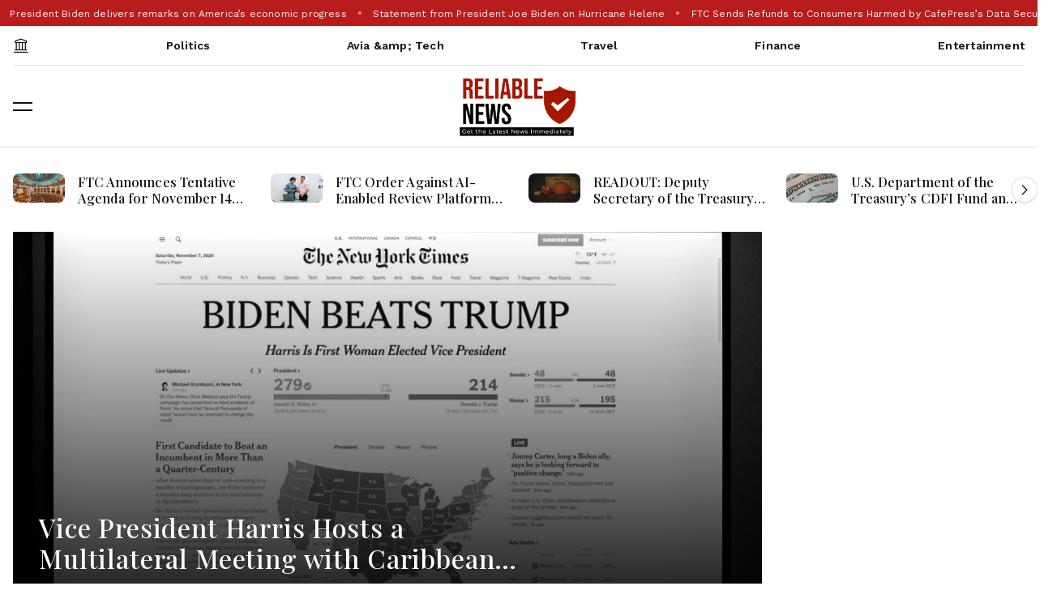

--- FILE ---
content_type: text/html; charset=UTF-8
request_url: https://reliable-news.com/
body_size: 20592
content:
<!DOCTYPE html>
<html lang="en_US dir="ltr">
    <head>
        <meta charset="UTF-8">
        <meta name="viewport" content="width=device-width, initial-scale=1.0">
        <title>Reliable News - Entertainment, Politics, Aviation &amp; Technology, Travel, and Finance Updates</title>
        <meta name="description" content="Delivering Dependable News Across Entertainment, Politics, Aviation, Technology, Travel, and Finance">
        <meta name="keywords" content="entertainment news, political updates, aviation industry, technology trends, travel guides, finance news, celebrity gossip, government policies, airline developments, tech innovations, destination reviews, stock market analysis, movie releases, legislative changes, aerospace advancements, gadget reviews, vacation spots, investment strategies, music industry, election coverage">
        <meta name="robots" content="index, follow, max-snippet:-1, max-image-preview:large, max-video-preview:-1">
        <meta name="googlebot" content="index, follow">
        <link rel="canonical" href="https://reliable-news.com">
        <meta name="theme-color" content="#2757fd">

        

        <!-- Open Graph Tags -->
        <meta property="og:locale" content="en_US">
        <meta property="og:type" content="website">
        <meta property="og:title" content="Delivering Dependable News Across Entertainment, Politics, Aviation, Technology, Travel, and Finance">

        <meta property="og:description" content="Delivering Dependable News Across Entertainment, Politics, Aviation, Technology, Travel, and Finance">
        <meta property="og:url" content="https://reliable-news.com">
        <meta property="og:site_name" content="Reliable News - Entertainment, Politics, Aviation &amp; Technology, Travel, and Finance Updates">
        <meta property="og:image" content="https://vuga.nyc3.cdn.digitaloceanspaces.com/static_site_assets/reliable-news_logo.png">
        <meta property="og:image:width" content="1180">
        <meta property="og:image:height" content="600">
        <meta property="og:image:type" content="image/png">

        <!-- Twitter Card Tags -->
        <meta name="twitter:card" content="summary_large_image">
        <meta name="twitter:title" content="Reliable News - Entertainment, Politics, Aviation &amp; Technology, Travel, and Finance Updates">
        <meta name="twitter:description" content="Delivering Dependable News Across Entertainment, Politics, Aviation, Technology, Travel, and Finance">
        <meta name="twitter:image" content="https://vuga.nyc3.cdn.digitaloceanspaces.com/static_site_assets/reliable-news_logo.png">

        <link rel="canonical" href="https://reliable-news.com">

        <!-- preload head styles -->
        <link rel="preload" href="../assets/css/unicons.min.css" as="style">
        <link rel="preload" href="../assets/css/swiper-bundle.min.css" as="style">

        <!-- preload footer scripts -->
        <link rel="preload" href="../assets/js/libs/jquery.min.js" as="script">
        <link rel="preload" href="../assets/js/libs/scrollmagic.min.js" as="script">
        <link rel="preload" href="../assets/js/libs/swiper-bundle.min.js" as="script">
        <link rel="preload" href="../assets/js/libs/anime.min.js" as="script">
        <link rel="preload" href="../assets/js/helpers/data-attr-helper.js" as="script">
        <link rel="preload" href="../assets/js/helpers/swiper-helper.js" as="script">
        <link rel="preload" href="../assets/js/helpers/anime-helper.js" as="script">
        <link rel="preload" href="../assets/js/helpers/anime-helper-defined-timelines.js" as="script">
        <link rel="preload" href="../assets/js/uikit-components-bs.js" as="script">
        <link rel="preload" href="../assets/js/app.js" as="script">

        <!-- app head for bootstrap core -->
        <script src="../assets/js/app-head-bs.js" type="0eff5a0254505345e3fe7443-text/javascript"></script>

        <!-- include uni-core components -->
        <link rel="stylesheet" href="../assets/js/uni-core/css/uni-core.min.css">

        <link rel="stylesheet" href="../assets/css/search.css">

        <!-- include styles -->
        <link rel="stylesheet" href="../assets/css/unicons.min.css">
        <link rel="stylesheet" href="../assets/css/prettify.min.css">
        <link rel="stylesheet" href="../assets/css/swiper-bundle.min.css">

        <!-- include main style -->
        <link rel="stylesheet" href="../assets/css/theme/demo-seven.min.css">

        <!-- include scripts -->
        <script src="../assets/js/uni-core/js/uni-core-bundle.min.js" type="0eff5a0254505345e3fe7443-text/javascript"></script>

        <link rel="icon" href="/favicon.ico" type="image/x-icon">

        <link rel="preload" href="../assets/css/youtube.css" as="style">

        

            <script type="0eff5a0254505345e3fe7443-text/javascript">
                (function (s, e, n, d, er) {
                s['Sender'] = er;
                s[er] = s[er] || function () {
                    (s[er].q = s[er].q || []).push(arguments)
                }, s[er].l = 1 * new Date();
                var a = e.createElement(n),
                    m = e.getElementsByTagName(n)[0];
                a.async = 1;
                a.src = d;
                m.parentNode.insertBefore(a, m)
                })(window, document, 'script', 'https://cdn.sender.net/accounts_resources/universal.js', 'sender');
                sender('7d305bc2a67580')
            </script>

        <!-- Organization Schema for News Website -->
        <script type="application/ld+json">
        {
          "@context": "https://schema.org",
          "@type": "NewsMediaOrganization",
          "name": "Reliable News - Entertainment, Politics, Aviation &amp; Technology, Travel, and Finance Updates",
          "url": "https://reliable-news.com",
          "logo": {
            "@type": "ImageObject",
            "url": "https://vuga.nyc3.cdn.digitaloceanspaces.com/static_site_assets/reliable-news_logo.png"
          },
          "description": "Delivering Dependable News Across Entertainment, Politics, Aviation, Technology, Travel, and Finance",
          
          "sameAs": [
            
            
            
            
            
            
            
          ],
          
          "foundingDate": "2024",
          "address": {
            "@type": "PostalAddress",
            "addressCountry": "US"
          }
        }
        </script>

        <!-- Performance and SEO Resource Hints -->
        <link rel="dns-prefetch" href="//fonts.googleapis.com">
        
        <link rel="preconnect" href="https://vuga.nyc3.cdn.digitaloceanspaces.com" crossorigin>
        

    
<script type="0eff5a0254505345e3fe7443-text/javascript">
  (function() {
    // Disable preloader immediately
    window.ENABLE_PAGE_PRELOADER = false;
    document.documentElement.classList.remove('show-preloader');
    
    // Remove any existing preloaders
    document.querySelectorAll('.uc-pageloader').forEach(el => el.remove());

    if (performance.navigation.type === 1) {
      return;
    }

    window.addEventListener('load', function() {
      // Remove any existing loading spinners
      document.querySelectorAll('.loading-spinner, .preloader, .loader, .uc-pageloader').forEach(el => {
        el.remove();
      });
      
      // Remove loading classes
      document.body.classList.remove('loading', 'page-loading', 'is-loading', 'show-preloader');
      document.documentElement.classList.remove('show-preloader');
      
      document.addEventListener('click', function(e) {
        const link = e.target.closest('a');
        if (!link) return;
        
        if (link.host === window.location.host) {
          e.preventDefault();
          const path = link.pathname.endsWith('.html') ? link.pathname : link.pathname + '.html';
          sessionStorage.setItem('scrollPos', window.scrollY);
          window.location.href = path;
        }
      });

      const scrollPos = sessionStorage.getItem('scrollPos');
      if (scrollPos) {
        window.scrollTo(0, parseInt(scrollPos));
        sessionStorage.removeItem('scrollPos');
      }
    });
  })();
</script>
</head>
    <body class="uni-body panel bg-white text-gray-900 dark:bg-black dark:text-white text-opacity-50 overflow-x-hidden" id="theme-body">


    <!-- left slideeader start -->

    <div id="uc-menu-panel" data-uc-offcanvas="overlay: true;">
    <div class="uc-offcanvas-bar bg-white text-dark dark:bg-gray-900 dark:text-white">
        <header class="uc-offcanvas-header hstack justify-between items-center pb-4">
            <div class="uc-logo">
                <a href="../index.html" class="h5 text-none">
                    <img class="w-150px" src="https://vuga.nyc3.cdn.digitaloceanspaces.com/static_site_assets/reliable-news_logo.png" alt="Reliable News - Entertainment, Politics, Aviation &amp; Technology, Travel, and Finance Updates" data-uc-svg>
                    <!-- <div class="dark:text-white text-gray-900">Reliable News - Entertainment, Politics, Aviation &amp; Technology, Travel, and Finance Updates</div> -->
                </a>
            </div>
            <button class="uc-offcanvas-close p-0 icon-3 btn border-0 text-opacity-50 hover:text-primary hover:rotate-90 duration-150 transition-all" type="button">
                <i class="unicon-close"></i>
            </button>
        </header>

        <div class="panel">

            <ul class="nav-y gap-narrow fw-bold fs-5" data-uc-nav>

                
                    <li>
                        <a href="../politics.html">Politics</a>
                    </li>
                
                    <li>
                        <a href="../avia-tech.html">Avia &amp;amp; Tech</a>
                    </li>
                
                    <li>
                        <a href="../travel.html">Travel</a>
                    </li>
                
                    <li>
                        <a href="../finance.html">Finance</a>
                    </li>
                
                    <li>
                        <a href="../entertainment.html">Entertainment</a>
                    </li>
                
                
                <li class="hr opacity-10 my-1"></li>

            </ul>

            <!-- ****** SOCIAL MEDIA ICONS AND LINKS ****** -->
            <ul class="social-icons nav-x mt-4">
                <li>
                        
                        
                        
                        
                        
                        
                        
                        
                        
                        
                        
                </li>
            </ul>


            <!-- <div class="py-2 hstack gap-2 mt-4 bg-white dark:bg-gray-900" data-uc-sticky="position: bottom">
                <div class="vstack gap-1">
                    <span class="fs-7 opacity-60">Select theme:</span>
                    <div class="darkmode-trigger" data-darkmode-switch="">
                        <label class="switch">
                            <input type="checkbox">
                            <span class="slider fs-5"></span>
                        </label>
                    </div>
                </div>
            </div> -->
        </div>
    </div>
</div>

    

        <!--  GDPR modal -->
        <div id="uc-gdpr-notification" class="uc-gdpr-notification uc-notification uc-notification-bottom-left lg:m-2">
            <div class="uc-notification-message">
                <a id="uc-close-gdpr-notification" class="uc-notification-close" data-uc-close></a>
                <h2 class="h5 ft-primary fw-bold -ls-1 m-0">GDPR Compliance</h2>
                <p class="fs-7 mt-1 mb-2">We use cookies to ensure you get the best experience on our website. By continuing to use our site, you accept our use of cookies, <a href="privacy_policy.html" class="uc-link text-underline">Privacy Policy</a>, and <a href="terms_of_use.html" class="uc-link text-underline">Terms of Service</a>.</p>
                <button class="btn btn-sm btn-primary" id="uc-accept-gdpr">Accept</button>
            </div>
        </div>

        <!--  Bottom Actions Sticky -->
        <div class="backtotop-wrap position-fixed bottom-0 end-0 z-99 m-2 vstack">
            <!-- <div class="darkmode-trigger cstack w-40px h-40px rounded-circle text-none bg-gray-100 dark:bg-gray-700 dark:text-white" data-darkmode-toggle="">
                <label class="switch">
                    <span class="sr-only">Dark mode toggle</span>
                    <input type="checkbox">
                    <span class="slider fs-5"></span>
                </label>
            </div> -->
            <button class="btn btn-sm bg-primary text-white w-40px h-40px rounded-circle" data-uc-backtotop>
                <i class="icon-2 unicon-chevron-up"></i>
            </button>
        </div> 

        <!-- Header start -->
        
        <header class="uc-header header-seven uc-navbar-sticky-wrap z-999" data-uc-sticky="sel-target: .uc-navbar-container; cls-active: uc-navbar-sticky; cls-inactive: uc-navbar-transparent; end: !*;">
    <nav class="uc-navbar-container text-gray-900 dark:text-white fs-6 z-1">
        <div class="uc-top-navbar panel z-3 overflow-hidden bg-primary-600 swiper-parent" style="--uc-nav-height: 32px" data-uc-navbar=" animation: uc-animation-slide-top-small; duration: 150;">
            <div class="container container-full">
                <div class="uc-navbar-item">
                    <div class="swiper swiper-ticker swiper-ticker-sep px-2" style="--uc-ticker-gap: 32px" data-uc-swiper="items: auto; gap: 32; center: true; center-bounds: true; autoplay: 10000; speed: 10000; autoplay-delay: 0.1; loop: true; allowTouchMove: false; freeMode: true; autoplay-disableOnInteraction: true;">
                        <div class="swiper-wrapper">
                            
                                <div class="swiper-slide text-white">
                                    <div class="type-post post panel">
                                        <a href="../politics/heres-what-president-bidens-build-back-better-framework-means-for-families.html" class="fs-7 fw-normal text-none text-inherit">
                                            Here&#39;s what President Biden&#39;s Build Back Better Framework means for families
                                        </a>
                                    </div>
                                </div>
                            
                                <div class="swiper-slide text-white">
                                    <div class="type-post post panel">
                                        <a href="../politics/president-biden-delivers-remarks-on-americas-economic-progress.html" class="fs-7 fw-normal text-none text-inherit">
                                            President Biden delivers remarks on America’s economic progress
                                        </a>
                                    </div>
                                </div>
                            
                                <div class="swiper-slide text-white">
                                    <div class="type-post post panel">
                                        <a href="../politics/statement-from-president-joe-biden-on-hurricane-helene.html" class="fs-7 fw-normal text-none text-inherit">
                                            Statement from President Joe Biden on Hurricane Helene
                                        </a>
                                    </div>
                                </div>
                            
                                <div class="swiper-slide text-white">
                                    <div class="type-post post panel">
                                        <a href="../finance/ftc-sends-refunds-to-consumers-harmed-by-cafepresss-data-security-failures.html" class="fs-7 fw-normal text-none text-inherit">
                                            FTC Sends Refunds to Consumers Harmed by CafePress’s Data Security Failures
                                        </a>
                                    </div>
                                </div>
                            
                                <div class="swiper-slide text-white">
                                    <div class="type-post post panel">
                                        <a href="../politics/hunger-nutrition-and-health-sessions-improve-food-access-and-affordability.html" class="fs-7 fw-normal text-none text-inherit">
                                            Hunger, Nutrition, and Health Sessions: Improve food access and affordability
                                        </a>
                                    </div>
                                </div>
                            
                                <div class="swiper-slide text-white">
                                    <div class="type-post post panel">
                                        <a href="../politics/president-biden-signs-h-r-49-to-designate-the-national-pulse-memorial-into-law.html" class="fs-7 fw-normal text-none text-inherit">
                                            President Biden Signs H.R. 49, to Designate the National Pulse Memorial, Into Law
                                        </a>
                                    </div>
                                </div>
                            
                                <div class="swiper-slide text-white">
                                    <div class="type-post post panel">
                                        <a href="../finance/ftc-and-florida-act-to-stop-trucking-automation-scam-rivx-that-took-millions-of-dollars-from-consumers.html" class="fs-7 fw-normal text-none text-inherit">
                                            FTC and Florida Act to Stop ‘Trucking Automation’ Scam RivX That Took Millions of Dollars From Consumers
                                        </a>
                                    </div>
                                </div>
                            
                                <div class="swiper-slide text-white">
                                    <div class="type-post post panel">
                                        <a href="../finance/ftc-staff-issue-report-on-multi-level-marketing-income-disclosures.html" class="fs-7 fw-normal text-none text-inherit">
                                            FTC Staff Issue Report on Multi-Level Marketing Income Disclosures
                                        </a>
                                    </div>
                                </div>
                            
                                <div class="swiper-slide text-white">
                                    <div class="type-post post panel">
                                        <a href="../politics/fact-sheet-days-after-labor-day-biden-harris-administration-issues-executive-order-to-promote-good-jobs-through-investing-in-america-agenda.html" class="fs-7 fw-normal text-none text-inherit">
                                            FACT SHEET: Days After Labor Day, Biden-Harris Administration Issues Executive Order to Promote Good Jobs Through Investing in America Agenda
                                        </a>
                                    </div>
                                </div>
                            
                                <div class="swiper-slide text-white">
                                    <div class="type-post post panel">
                                        <a href="../politics/remarks-by-president-biden-in-press-gaggle-dover-de.html" class="fs-7 fw-normal text-none text-inherit">
                                            Remarks by President Biden in Press Gaggle | Dover, DE
                                        </a>
                                    </div>
                                </div>
                            
                        </div>
                    </div>
                </div>
            </div>
        </div>
        <div class="uc-center-navbar panel hstack z-2 min-h-48px d-none lg:d-flex" data-uc-navbar=" animation: uc-animation-slide-top-small; duration: 150;">
            <div class="container max-w-xl">
                <div class="navbar-container hstack border-bottom">
                    <div class="uc-navbar-center gap-2 lg:gap-3 flex-1">
                        <ul class="uc-navbar-nav gap-3 justify-between flex-1 fs-6 fw-bold" style="--uc-nav-height: 48px">
                            <li>
                                <a href="../index.html"><span class="icon-1 unicon-finance"></span></a>
                            </li>
                            
                                <li>
                                    <a href="../politics.html">Politics</a>
                                </li>
                            
                                <li>
                                    <a href="../avia-tech.html">Avia &amp;amp; Tech</a>
                                </li>
                            
                                <li>
                                    <a href="../travel.html">Travel</a>
                                </li>
                            
                                <li>
                                    <a href="../finance.html">Finance</a>
                                </li>
                            
                                <li>
                                    <a href="../entertainment.html">Entertainment</a>
                                </li>
                            
                        </ul>
                    </div>
                </div>
            </div>
        </div>
        <div class="uc-bottom-navbar panel z-1">
            <div class="container max-w-xl">
                <div class="uc-navbar min-h-72px lg:min-h-100px" data-uc-navbar=" animation: uc-animation-slide-top-small; duration: 150;">
                    <div class="uc-navbar-left">
                        <div>
                            <a class="uc-menu-trigger icon-2" href="#uc-menu-panel" data-uc-toggle></a>
                        </div>
                        <div class="uc-logo d-block md:d-none">
                            <a href="../index.html">
                                <img class="w-100px h-auto my-2 text-dark dark:text-white" src="https://vuga.nyc3.cdn.digitaloceanspaces.com/static_site_assets/reliable-news_logo.png" alt="Reliable News - Entertainment, Politics, Aviation &amp; Technology, Travel, and Finance Updates" data-uc-svg>
                            </a>
                        </div>
                    </div>
                    <div class="uc-navbar-center d-flex justify-content-center align-items-center" style="min-width: max-content; flex: 1;">
                        <div class="uc-logo d-none md:d-block py-3 justify-content-center align-items-center my-2">
                            <a href="../index.html" class="d-flex flex-column justify-content-center align-items-center">
                                <img style="max-height: 80px; width: auto;" src="https://vuga.nyc3.cdn.digitaloceanspaces.com/static_site_assets/reliable-news_logo.png" alt="Reliable News - Entertainment, Politics, Aviation &amp; Technology, Travel, and Finance Updates" data-uc-svg>
                            </a>
                        </div>
                    </div>
                    <div class="uc-navbar-right gap-2 lg:gap-3">
                        <div class="uc-navbar-item d-none lg:d-inline-flex">
                        </div>
                        
                    </div>
                </div>
            </div>
        </div>
    </nav>
</header>


        <!-- Header end -->

        <!-- Wrapper start -->
        <div id="wrapper" class="wrap overflow-hidden-x">

            <!-- Section start -->
            <div class="section panel overflow-hidden swiper-parent border-top">
                <div class="section-outer panel py-2 lg:py-4 dark:text-white">
                    <div class="container max-w-xl">
                        <div class="section-inner panel vstack gap-2">
                            <div class="block-layout carousel-layout vstack gap-2 lg:gap-3 panel">
                                <div class="block-content panel">
                                    <div class="swiper" data-uc-swiper="items: 1; gap: 16; dots: .dot-nav; next: .nav-next; prev: .nav-prev; disable-class: d-none;" data-uc-swiper-s="items: 3; gap: 24;" data-uc-swiper-l="items: 4; gap: 24;">


                                        
                                        <div class="swiper-wrapper">
                                            

                                            
                                            <div class="swiper-slide">
                                                <div>
                                                    <article class="post type-post panel uc-transition-toggle gap-2">
                                                        <div class="row child-cols g-2" data-uc-grid>
                                                            <div class="col-auto">
                                                                <div class="post-media panel overflow-hidden max-w-64px min-w-64px">
                                                                    <div class="post-card panel vstack gap-3">
                                                                        <div class="post-image panel overflow-hidden">
                                                                            <figure class="featured-image m-0 ratio ratio-16x9 rounded uc-transition-toggle overflow-hidden bg-gray-25 dark:bg-gray-800">
                                                                                <img class="media-cover image uc-transition-scale-up uc-transition-opaque" 
                                                                                     src="https://vuga.nyc3.cdn.digitaloceanspaces.com/article_image/reliable-news/f18b86f5-bdb5-4501-800b-9124d0ffeefc.jpg" 
                                                                                     data-src="https://vuga.nyc3.cdn.digitaloceanspaces.com/article_image/reliable-news/f18b86f5-bdb5-4501-800b-9124d0ffeefc.jpg" 
                                                                                     alt="FTC Announces Tentative Agenda for November 14 Open Commission Meeting" 
                                                                                     data-uc-img="loading: lazy">
                                                                                <a href="finance/ftc-announces-tentative-agenda-for-november-14-open-commission-meeting.html" class="position-cover" data-caption="FTC Announces Tentative Agenda for November 14 Open Commission Meeting"></a>
                                                                            </figure>
                                                                        </div>
                                                                    </div>
                                                                </div>
                                                            </div>
                                                            <div>
                                                                <div class="post-header panel vstack justify-between gap-1">
                                                                    <h3 class="post-title h6 m-0 text-truncate-2">
                                                                        <a class="text-none hover:text-primary duration-150" href="finance/ftc-announces-tentative-agenda-for-november-14-open-commission-meeting.html">FTC Announces Tentative Agenda for November 14 Open Commission Meeting</a>
                                                                    </h3>
                                                                </div>
                                                            </div>
                                                        </div>
                                                    </article>
                                                    
                                                </div>
                                            </div>
                                            
                                            <div class="swiper-slide">
                                                <div>
                                                    <article class="post type-post panel uc-transition-toggle gap-2">
                                                        <div class="row child-cols g-2" data-uc-grid>
                                                            <div class="col-auto">
                                                                <div class="post-media panel overflow-hidden max-w-64px min-w-64px">
                                                                    <div class="post-card panel vstack gap-3">
                                                                        <div class="post-image panel overflow-hidden">
                                                                            <figure class="featured-image m-0 ratio ratio-16x9 rounded uc-transition-toggle overflow-hidden bg-gray-25 dark:bg-gray-800">
                                                                                <img class="media-cover image uc-transition-scale-up uc-transition-opaque" 
                                                                                     src="https://vuga.nyc3.cdn.digitaloceanspaces.com/article_image/reliable-news/6bc99e2f-7833-4ed2-a05f-42f83e53fc3c.jpg" 
                                                                                     data-src="https://vuga.nyc3.cdn.digitaloceanspaces.com/article_image/reliable-news/6bc99e2f-7833-4ed2-a05f-42f83e53fc3c.jpg" 
                                                                                     alt="FTC Order Against AI-Enabled Review Platform Sitejabber Will Ensure Consumers Get Truthful and Accurate Reviews" 
                                                                                     data-uc-img="loading: lazy">
                                                                                <a href="finance/ftc-order-against-ai-enabled-review-platform-sitejabber-will-ensure-consumers-get-truthful-and-accurate-reviews.html" class="position-cover" data-caption="FTC Order Against AI-Enabled Review Platform Sitejabber Will Ensure Consumers Get Truthful and Accurate Reviews"></a>
                                                                            </figure>
                                                                        </div>
                                                                    </div>
                                                                </div>
                                                            </div>
                                                            <div>
                                                                <div class="post-header panel vstack justify-between gap-1">
                                                                    <h3 class="post-title h6 m-0 text-truncate-2">
                                                                        <a class="text-none hover:text-primary duration-150" href="finance/ftc-order-against-ai-enabled-review-platform-sitejabber-will-ensure-consumers-get-truthful-and-accurate-reviews.html">FTC Order Against AI-Enabled Review Platform Sitejabber Will Ensure Consumers Get Truthful and Accurate Reviews</a>
                                                                    </h3>
                                                                </div>
                                                            </div>
                                                        </div>
                                                    </article>
                                                    
                                                </div>
                                            </div>
                                            
                                            <div class="swiper-slide">
                                                <div>
                                                    <article class="post type-post panel uc-transition-toggle gap-2">
                                                        <div class="row child-cols g-2" data-uc-grid>
                                                            <div class="col-auto">
                                                                <div class="post-media panel overflow-hidden max-w-64px min-w-64px">
                                                                    <div class="post-card panel vstack gap-3">
                                                                        <div class="post-image panel overflow-hidden">
                                                                            <figure class="featured-image m-0 ratio ratio-16x9 rounded uc-transition-toggle overflow-hidden bg-gray-25 dark:bg-gray-800">
                                                                                <img class="media-cover image uc-transition-scale-up uc-transition-opaque" 
                                                                                     src="https://vuga.nyc3.cdn.digitaloceanspaces.com/article_image/reliable-news/84d42cd0-de33-4f78-9583-76875a5741bc.jpg" 
                                                                                     data-src="https://vuga.nyc3.cdn.digitaloceanspaces.com/article_image/reliable-news/84d42cd0-de33-4f78-9583-76875a5741bc.jpg" 
                                                                                     alt="READOUT: Deputy Secretary of the Treasury Wally Adeyemo&#39;s Travel to the United Kingdom" 
                                                                                     data-uc-img="loading: lazy">
                                                                                <a href="finance/readout-deputy-secretary-of-the-treasury-wally-adeyemos-travel-to-the-united-kingdom.html" class="position-cover" data-caption="READOUT: Deputy Secretary of the Treasury Wally Adeyemo&#39;s Travel to the United Kingdom"></a>
                                                                            </figure>
                                                                        </div>
                                                                    </div>
                                                                </div>
                                                            </div>
                                                            <div>
                                                                <div class="post-header panel vstack justify-between gap-1">
                                                                    <h3 class="post-title h6 m-0 text-truncate-2">
                                                                        <a class="text-none hover:text-primary duration-150" href="finance/readout-deputy-secretary-of-the-treasury-wally-adeyemos-travel-to-the-united-kingdom.html">READOUT: Deputy Secretary of the Treasury Wally Adeyemo&#39;s Travel to the United Kingdom</a>
                                                                    </h3>
                                                                </div>
                                                            </div>
                                                        </div>
                                                    </article>
                                                    
                                                </div>
                                            </div>
                                            
                                            <div class="swiper-slide">
                                                <div>
                                                    <article class="post type-post panel uc-transition-toggle gap-2">
                                                        <div class="row child-cols g-2" data-uc-grid>
                                                            <div class="col-auto">
                                                                <div class="post-media panel overflow-hidden max-w-64px min-w-64px">
                                                                    <div class="post-card panel vstack gap-3">
                                                                        <div class="post-image panel overflow-hidden">
                                                                            <figure class="featured-image m-0 ratio ratio-16x9 rounded uc-transition-toggle overflow-hidden bg-gray-25 dark:bg-gray-800">
                                                                                <img class="media-cover image uc-transition-scale-up uc-transition-opaque" 
                                                                                     src="https://vuga.nyc3.cdn.digitaloceanspaces.com/article_image/reliable-news/2d05d2be-ec83-4345-8e44-d95988907e3f.jpg" 
                                                                                     data-src="https://vuga.nyc3.cdn.digitaloceanspaces.com/article_image/reliable-news/2d05d2be-ec83-4345-8e44-d95988907e3f.jpg" 
                                                                                     alt="U.S. Department of the Treasury’s CDFI Fund and Federal Housing Finance Agency Collaborate to Bolster CDFI Access to Capital" 
                                                                                     data-uc-img="loading: lazy">
                                                                                <a href="finance/u-s-department-of-the-treasurys-cdfi-fund-and-federal-housing-finance-agency-collaborate-to-bolster-cdfi-access-to-capital.html" class="position-cover" data-caption="U.S. Department of the Treasury’s CDFI Fund and Federal Housing Finance Agency Collaborate to Bolster CDFI Access to Capital"></a>
                                                                            </figure>
                                                                        </div>
                                                                    </div>
                                                                </div>
                                                            </div>
                                                            <div>
                                                                <div class="post-header panel vstack justify-between gap-1">
                                                                    <h3 class="post-title h6 m-0 text-truncate-2">
                                                                        <a class="text-none hover:text-primary duration-150" href="finance/u-s-department-of-the-treasurys-cdfi-fund-and-federal-housing-finance-agency-collaborate-to-bolster-cdfi-access-to-capital.html">U.S. Department of the Treasury’s CDFI Fund and Federal Housing Finance Agency Collaborate to Bolster CDFI Access to Capital</a>
                                                                    </h3>
                                                                </div>
                                                            </div>
                                                        </div>
                                                    </article>
                                                    
                                                </div>
                                            </div>
                                            
                                            <div class="swiper-slide">
                                                <div>
                                                    <article class="post type-post panel uc-transition-toggle gap-2">
                                                        <div class="row child-cols g-2" data-uc-grid>
                                                            <div class="col-auto">
                                                                <div class="post-media panel overflow-hidden max-w-64px min-w-64px">
                                                                    <div class="post-card panel vstack gap-3">
                                                                        <div class="post-image panel overflow-hidden">
                                                                            <figure class="featured-image m-0 ratio ratio-16x9 rounded uc-transition-toggle overflow-hidden bg-gray-25 dark:bg-gray-800">
                                                                                <img class="media-cover image uc-transition-scale-up uc-transition-opaque" 
                                                                                     src="https://vuga.nyc3.cdn.digitaloceanspaces.com/article_image/reliable-news/7e41c4a4-70fb-4446-8536-95bad517d6d1.jpg" 
                                                                                     data-src="https://vuga.nyc3.cdn.digitaloceanspaces.com/article_image/reliable-news/7e41c4a4-70fb-4446-8536-95bad517d6d1.jpg" 
                                                                                     alt="A Proclamation to Facilitate Positive Adjustment to Competition from Imports of Fine Denier Polyester Staple Fiber" 
                                                                                     data-uc-img="loading: lazy">
                                                                                <a href="politics/a-proclamation-to-facilitate-positive-adjustment-to-competition-from-imports-of-fine-denier-polyester-staple-fiber.html" class="position-cover" data-caption="A Proclamation to Facilitate Positive Adjustment to Competition from Imports of Fine Denier Polyester Staple Fiber"></a>
                                                                            </figure>
                                                                        </div>
                                                                    </div>
                                                                </div>
                                                            </div>
                                                            <div>
                                                                <div class="post-header panel vstack justify-between gap-1">
                                                                    <h3 class="post-title h6 m-0 text-truncate-2">
                                                                        <a class="text-none hover:text-primary duration-150" href="politics/a-proclamation-to-facilitate-positive-adjustment-to-competition-from-imports-of-fine-denier-polyester-staple-fiber.html">A Proclamation to Facilitate Positive Adjustment to Competition from Imports of Fine Denier Polyester Staple Fiber</a>
                                                                    </h3>
                                                                </div>
                                                            </div>
                                                        </div>
                                                    </article>
                                                    
                                                </div>
                                            </div>
                                            
                                            <div class="swiper-slide">
                                                <div>
                                                    <article class="post type-post panel uc-transition-toggle gap-2">
                                                        <div class="row child-cols g-2" data-uc-grid>
                                                            <div class="col-auto">
                                                                <div class="post-media panel overflow-hidden max-w-64px min-w-64px">
                                                                    <div class="post-card panel vstack gap-3">
                                                                        <div class="post-image panel overflow-hidden">
                                                                            <figure class="featured-image m-0 ratio ratio-16x9 rounded uc-transition-toggle overflow-hidden bg-gray-25 dark:bg-gray-800">
                                                                                <img class="media-cover image uc-transition-scale-up uc-transition-opaque" 
                                                                                     src="https://vuga.nyc3.cdn.digitaloceanspaces.com/article_image/reliable-news/95fd4a07-6f4a-49e4-924b-c9ec53e407fa.jpg" 
                                                                                     data-src="https://vuga.nyc3.cdn.digitaloceanspaces.com/article_image/reliable-news/95fd4a07-6f4a-49e4-924b-c9ec53e407fa.jpg" 
                                                                                     alt="Vice President Harris Hosts a Multilateral Meeting with Caribbean Leaders" 
                                                                                     data-uc-img="loading: lazy">
                                                                                <a href="politics/vice-president-harris-hosts-a-multilateral-meeting-with-caribbean-leaders.html" class="position-cover" data-caption="Vice President Harris Hosts a Multilateral Meeting with Caribbean Leaders"></a>
                                                                            </figure>
                                                                        </div>
                                                                    </div>
                                                                </div>
                                                            </div>
                                                            <div>
                                                                <div class="post-header panel vstack justify-between gap-1">
                                                                    <h3 class="post-title h6 m-0 text-truncate-2">
                                                                        <a class="text-none hover:text-primary duration-150" href="politics/vice-president-harris-hosts-a-multilateral-meeting-with-caribbean-leaders.html">Vice President Harris Hosts a Multilateral Meeting with Caribbean Leaders</a>
                                                                    </h3>
                                                                </div>
                                                            </div>
                                                        </div>
                                                    </article>
                                                    
                                                </div>
                                            </div>
                                            
                                            <div class="swiper-slide">
                                                <div>
                                                    <article class="post type-post panel uc-transition-toggle gap-2">
                                                        <div class="row child-cols g-2" data-uc-grid>
                                                            <div class="col-auto">
                                                                <div class="post-media panel overflow-hidden max-w-64px min-w-64px">
                                                                    <div class="post-card panel vstack gap-3">
                                                                        <div class="post-image panel overflow-hidden">
                                                                            <figure class="featured-image m-0 ratio ratio-16x9 rounded uc-transition-toggle overflow-hidden bg-gray-25 dark:bg-gray-800">
                                                                                <img class="media-cover image uc-transition-scale-up uc-transition-opaque" 
                                                                                     src="https://vuga.nyc3.cdn.digitaloceanspaces.com/article_image/reliable-news/f9fba16c-9b68-4c15-8d85-f9cebbb87289.jpg" 
                                                                                     data-src="https://vuga.nyc3.cdn.digitaloceanspaces.com/article_image/reliable-news/f9fba16c-9b68-4c15-8d85-f9cebbb87289.jpg" 
                                                                                     alt="FTC Announces Tentative Agenda for September 19 Open Commission Meeting" 
                                                                                     data-uc-img="loading: lazy">
                                                                                <a href="finance/ftc-announces-tentative-agenda-for-september-19-open-commission-meeting.html" class="position-cover" data-caption="FTC Announces Tentative Agenda for September 19 Open Commission Meeting"></a>
                                                                            </figure>
                                                                        </div>
                                                                    </div>
                                                                </div>
                                                            </div>
                                                            <div>
                                                                <div class="post-header panel vstack justify-between gap-1">
                                                                    <h3 class="post-title h6 m-0 text-truncate-2">
                                                                        <a class="text-none hover:text-primary duration-150" href="finance/ftc-announces-tentative-agenda-for-september-19-open-commission-meeting.html">FTC Announces Tentative Agenda for September 19 Open Commission Meeting</a>
                                                                    </h3>
                                                                </div>
                                                            </div>
                                                        </div>
                                                    </article>
                                                    
                                                </div>
                                            </div>
                                            
                                            <div class="swiper-slide">
                                                <div>
                                                    <article class="post type-post panel uc-transition-toggle gap-2">
                                                        <div class="row child-cols g-2" data-uc-grid>
                                                            <div class="col-auto">
                                                                <div class="post-media panel overflow-hidden max-w-64px min-w-64px">
                                                                    <div class="post-card panel vstack gap-3">
                                                                        <div class="post-image panel overflow-hidden">
                                                                            <figure class="featured-image m-0 ratio ratio-16x9 rounded uc-transition-toggle overflow-hidden bg-gray-25 dark:bg-gray-800">
                                                                                <img class="media-cover image uc-transition-scale-up uc-transition-opaque" 
                                                                                     src="https://vuga.nyc3.cdn.digitaloceanspaces.com/article_image/reliable-news/ccc4ab91-e861-4525-a0a4-3a55204e63d0.jpg" 
                                                                                     data-src="https://vuga.nyc3.cdn.digitaloceanspaces.com/article_image/reliable-news/ccc4ab91-e861-4525-a0a4-3a55204e63d0.jpg" 
                                                                                     alt="07/13/24: President Biden Delivers Remarks" 
                                                                                     data-uc-img="loading: lazy">
                                                                                <a href="politics/07-13-24-president-biden-delivers-remarks.html" class="position-cover" data-caption="07/13/24: President Biden Delivers Remarks"></a>
                                                                            </figure>
                                                                        </div>
                                                                    </div>
                                                                </div>
                                                            </div>
                                                            <div>
                                                                <div class="post-header panel vstack justify-between gap-1">
                                                                    <h3 class="post-title h6 m-0 text-truncate-2">
                                                                        <a class="text-none hover:text-primary duration-150" href="politics/07-13-24-president-biden-delivers-remarks.html">07/13/24: President Biden Delivers Remarks</a>
                                                                    </h3>
                                                                </div>
                                                            </div>
                                                        </div>
                                                    </article>
                                                    
                                                </div>
                                            </div>
                                            
                                            <div class="swiper-slide">
                                                <div>
                                                    <article class="post type-post panel uc-transition-toggle gap-2">
                                                        <div class="row child-cols g-2" data-uc-grid>
                                                            <div class="col-auto">
                                                                <div class="post-media panel overflow-hidden max-w-64px min-w-64px">
                                                                    <div class="post-card panel vstack gap-3">
                                                                        <div class="post-image panel overflow-hidden">
                                                                            <figure class="featured-image m-0 ratio ratio-16x9 rounded uc-transition-toggle overflow-hidden bg-gray-25 dark:bg-gray-800">
                                                                                <img class="media-cover image uc-transition-scale-up uc-transition-opaque" 
                                                                                     src="https://vuga.nyc3.cdn.digitaloceanspaces.com/article_image/reliable-news/c56562ad-5d68-4ee2-a525-607916e5a4f5.jpg" 
                                                                                     data-src="https://vuga.nyc3.cdn.digitaloceanspaces.com/article_image/reliable-news/c56562ad-5d68-4ee2-a525-607916e5a4f5.jpg" 
                                                                                     alt="President Biden delivers remarks on the Bipartisan Infrastructure Law and Building a Better America" 
                                                                                     data-uc-img="loading: lazy">
                                                                                <a href="politics/president-biden-delivers-remarks-on-the-bipartisan-infrastructure-law-and-building-a-better-america.html" class="position-cover" data-caption="President Biden delivers remarks on the Bipartisan Infrastructure Law and Building a Better America"></a>
                                                                            </figure>
                                                                        </div>
                                                                    </div>
                                                                </div>
                                                            </div>
                                                            <div>
                                                                <div class="post-header panel vstack justify-between gap-1">
                                                                    <h3 class="post-title h6 m-0 text-truncate-2">
                                                                        <a class="text-none hover:text-primary duration-150" href="politics/president-biden-delivers-remarks-on-the-bipartisan-infrastructure-law-and-building-a-better-america.html">President Biden delivers remarks on the Bipartisan Infrastructure Law and Building a Better America</a>
                                                                    </h3>
                                                                </div>
                                                            </div>
                                                        </div>
                                                    </article>
                                                    
                                                </div>
                                            </div>
                                            
                                            <div class="swiper-slide">
                                                <div>
                                                    <article class="post type-post panel uc-transition-toggle gap-2">
                                                        <div class="row child-cols g-2" data-uc-grid>
                                                            <div class="col-auto">
                                                                <div class="post-media panel overflow-hidden max-w-64px min-w-64px">
                                                                    <div class="post-card panel vstack gap-3">
                                                                        <div class="post-image panel overflow-hidden">
                                                                            <figure class="featured-image m-0 ratio ratio-16x9 rounded uc-transition-toggle overflow-hidden bg-gray-25 dark:bg-gray-800">
                                                                                <img class="media-cover image uc-transition-scale-up uc-transition-opaque" 
                                                                                     src="https://vuga.nyc3.cdn.digitaloceanspaces.com/article_image/reliable-news/5b21ec19-0df9-43b3-990c-c40f6868f209.jpg" 
                                                                                     data-src="https://vuga.nyc3.cdn.digitaloceanspaces.com/article_image/reliable-news/5b21ec19-0df9-43b3-990c-c40f6868f209.jpg" 
                                                                                     alt="The Biden-Harris Administration will never stop fighting for women&#39;s right to reproductive freedom." 
                                                                                     data-uc-img="loading: lazy">
                                                                                <a href="politics/the-biden-harris-administration-will-never-stop-fighting-for-womens-right-to-reproductive-freedom.html" class="position-cover" data-caption="The Biden-Harris Administration will never stop fighting for women&#39;s right to reproductive freedom."></a>
                                                                            </figure>
                                                                        </div>
                                                                    </div>
                                                                </div>
                                                            </div>
                                                            <div>
                                                                <div class="post-header panel vstack justify-between gap-1">
                                                                    <h3 class="post-title h6 m-0 text-truncate-2">
                                                                        <a class="text-none hover:text-primary duration-150" href="politics/the-biden-harris-administration-will-never-stop-fighting-for-womens-right-to-reproductive-freedom.html">The Biden-Harris Administration will never stop fighting for women&#39;s right to reproductive freedom.</a>
                                                                    </h3>
                                                                </div>
                                                            </div>
                                                        </div>
                                                    </article>
                                                    
                                                </div>
                                            </div>
                                            


                                        </div>




                                    </div>
                                    <div class="swiper-nav nav-prev position-absolute top-50 start-0 translate-middle btn btn-alt-primary text-black rounded-circle p-0 border shadow-xs w-32px h-32px z-1">
                                        <i class="icon-1 unicon-chevron-left"></i>
                                    </div>
                                    <div class="swiper-nav nav-next position-absolute top-50 start-100 translate-middle btn btn-alt-primary text-black rounded-circle p-0 border shadow-xs w-32px h-32px z-1">
                                        <i class="icon-1 unicon-chevron-right"></i>
                                    </div>
                                </div>
                            </div>
                        </div>
                    </div>
                </div>
            </div>

            <!-- Section end -->

            <!-- Section start -->

            <div class="section panel mb-4 lg:mb-6">
                <div class="section-outer panel">
                    <div class="container max-w-xl">
                        <div class="section-inner panel vstack gap-4">
                            <div class="section-content">
                                <div class="row child-col-12 lg:child-cols g-4 lg:g-6 col-match">
                                    <div class="lg:col-9">
                                        <div class="block-layout slider-layout swiper-parent uc-dark">
                                            <div class="block-content panel uc-visible-toggle">
                                                <div class="swiper" data-uc-swiper="items: 1; active: 1; gap: 4; prev: .nav-prev; next: .nav-next; autoplay: 6000; parallax: true; fade: true; effect: fade; disable-class: d-none;">
                                                    <div class="swiper-wrapper">

                                                        
                                                        <div class="swiper-slide">
                                                            <article class="post type-post panel uc-transition-toggle vstack gap-2 lg:gap-3 h-100 overflow-hidden uc-dark">
                                                                <div class="post-media panel overflow-hidden h-100">
                                                                    <div class="featured-image bg-gray-25 dark:bg-gray-800 h-100 d-none md:d-block">
                                                                        <canvas class="h-100 w-100"></canvas>
                                                                        
                                                                            <img class="media-cover image uc-transition-scale-up uc-transition-opaque" 
                                                                                 src="https://vuga.nyc3.cdn.digitaloceanspaces.com/article_image/reliable-news/6bc99e2f-7833-4ed2-a05f-42f83e53fc3c.jpg" 
                                                                                 data-src="https://vuga.nyc3.cdn.digitaloceanspaces.com/article_image/reliable-news/6bc99e2f-7833-4ed2-a05f-42f83e53fc3c.jpg" 
                                                                                 alt="FTC Order Against AI-Enabled Review Platform Sitejabber Will Ensure Consumers Get Truthful and Accurate Reviews" 
                                                                                 data-uc-img="loading: lazy">
                                                                        
                                                                    </div>
                                                                    <div class="featured-image bg-gray-25 dark:bg-gray-800 ratio ratio-16x9 d-block md:d-none">
                                                                        
                                                                            <img class="media-cover image uc-transition-scale-up uc-transition-opaque" 
                                                                                 src="https://vuga.nyc3.cdn.digitaloceanspaces.com/article_image/reliable-news/6bc99e2f-7833-4ed2-a05f-42f83e53fc3c.jpg" 
                                                                                 data-src="https://vuga.nyc3.cdn.digitaloceanspaces.com/article_image/reliable-news/6bc99e2f-7833-4ed2-a05f-42f83e53fc3c.jpg" 
                                                                                 alt="FTC Order Against AI-Enabled Review Platform Sitejabber Will Ensure Consumers Get Truthful and Accurate Reviews" 
                                                                                 data-uc-img="loading: lazy">
                                                                        
                                                                    </div>
                                                                </div>
                                                                <div class="position-cover bg-gradient-to-t from-black to-transparent opacity-90"></div>
                                                                <div class="post-header panel vstack justify-end items-start gap-1 p-2 sm:p-4 position-cover text-white" data-swiper-parallax-y="-24">
                                                                    <!-- <div class="post-date hstack gap-narrow fs-7 text-gray-900 dark:text-white text-opacity-60 d-none md:d-flex">
                                                                        <span>2mo</span>
                                                                    </div> -->
                                                                    <h3 class="post-title h5 lg:h4 xl:h3 m-0 max-w-600px text-white text-truncate-2">
                                                                        <a class="text-none text-white" href="finance/ftc-order-against-ai-enabled-review-platform-sitejabber-will-ensure-consumers-get-truthful-and-accurate-reviews.html">FTC Order Against AI-Enabled Review Platform Sitejabber Will Ensure Consumers Get Truthful and Accurate Reviews</a>
                                                                    </h3>
                                                                    <div>
                                                                        <div class="post-meta panel hstack justify-between fs-7 text-white text-opacity-60 mt-1">
                                                                          
                                                                            <div class="actions">
                                                                                <div class="hstack gap-1"></div>
                                                                            </div>
                                                                        </div>
                                                                    </div>
                                                                </div>
                                                            </article>
                                                        </div>
                                                        
                                                        <div class="swiper-slide">
                                                            <article class="post type-post panel uc-transition-toggle vstack gap-2 lg:gap-3 h-100 overflow-hidden uc-dark">
                                                                <div class="post-media panel overflow-hidden h-100">
                                                                    <div class="featured-image bg-gray-25 dark:bg-gray-800 h-100 d-none md:d-block">
                                                                        <canvas class="h-100 w-100"></canvas>
                                                                        
                                                                            <img class="media-cover image uc-transition-scale-up uc-transition-opaque" 
                                                                                 src="https://vuga.nyc3.cdn.digitaloceanspaces.com/article_image/reliable-news/95fd4a07-6f4a-49e4-924b-c9ec53e407fa.jpg" 
                                                                                 data-src="https://vuga.nyc3.cdn.digitaloceanspaces.com/article_image/reliable-news/95fd4a07-6f4a-49e4-924b-c9ec53e407fa.jpg" 
                                                                                 alt="Vice President Harris Hosts a Multilateral Meeting with Caribbean Leaders" 
                                                                                 data-uc-img="loading: lazy">
                                                                        
                                                                    </div>
                                                                    <div class="featured-image bg-gray-25 dark:bg-gray-800 ratio ratio-16x9 d-block md:d-none">
                                                                        
                                                                            <img class="media-cover image uc-transition-scale-up uc-transition-opaque" 
                                                                                 src="https://vuga.nyc3.cdn.digitaloceanspaces.com/article_image/reliable-news/95fd4a07-6f4a-49e4-924b-c9ec53e407fa.jpg" 
                                                                                 data-src="https://vuga.nyc3.cdn.digitaloceanspaces.com/article_image/reliable-news/95fd4a07-6f4a-49e4-924b-c9ec53e407fa.jpg" 
                                                                                 alt="Vice President Harris Hosts a Multilateral Meeting with Caribbean Leaders" 
                                                                                 data-uc-img="loading: lazy">
                                                                        
                                                                    </div>
                                                                </div>
                                                                <div class="position-cover bg-gradient-to-t from-black to-transparent opacity-90"></div>
                                                                <div class="post-header panel vstack justify-end items-start gap-1 p-2 sm:p-4 position-cover text-white" data-swiper-parallax-y="-24">
                                                                    <!-- <div class="post-date hstack gap-narrow fs-7 text-gray-900 dark:text-white text-opacity-60 d-none md:d-flex">
                                                                        <span>2mo</span>
                                                                    </div> -->
                                                                    <h3 class="post-title h5 lg:h4 xl:h3 m-0 max-w-600px text-white text-truncate-2">
                                                                        <a class="text-none text-white" href="politics/vice-president-harris-hosts-a-multilateral-meeting-with-caribbean-leaders.html">Vice President Harris Hosts a Multilateral Meeting with Caribbean Leaders</a>
                                                                    </h3>
                                                                    <div>
                                                                        <div class="post-meta panel hstack justify-between fs-7 text-white text-opacity-60 mt-1">
                                                                          
                                                                            <div class="actions">
                                                                                <div class="hstack gap-1"></div>
                                                                            </div>
                                                                        </div>
                                                                    </div>
                                                                </div>
                                                            </article>
                                                        </div>
                                                        
                                                        <div class="swiper-slide">
                                                            <article class="post type-post panel uc-transition-toggle vstack gap-2 lg:gap-3 h-100 overflow-hidden uc-dark">
                                                                <div class="post-media panel overflow-hidden h-100">
                                                                    <div class="featured-image bg-gray-25 dark:bg-gray-800 h-100 d-none md:d-block">
                                                                        <canvas class="h-100 w-100"></canvas>
                                                                        
                                                                            <img class="media-cover image uc-transition-scale-up uc-transition-opaque" 
                                                                                 src="https://vuga.nyc3.cdn.digitaloceanspaces.com/article_image/reliable-news/2d05d2be-ec83-4345-8e44-d95988907e3f.jpg" 
                                                                                 data-src="https://vuga.nyc3.cdn.digitaloceanspaces.com/article_image/reliable-news/2d05d2be-ec83-4345-8e44-d95988907e3f.jpg" 
                                                                                 alt="U.S. Department of the Treasury’s CDFI Fund and Federal Housing Finance Agency Collaborate to Bolster CDFI Access to Capital" 
                                                                                 data-uc-img="loading: lazy">
                                                                        
                                                                    </div>
                                                                    <div class="featured-image bg-gray-25 dark:bg-gray-800 ratio ratio-16x9 d-block md:d-none">
                                                                        
                                                                            <img class="media-cover image uc-transition-scale-up uc-transition-opaque" 
                                                                                 src="https://vuga.nyc3.cdn.digitaloceanspaces.com/article_image/reliable-news/2d05d2be-ec83-4345-8e44-d95988907e3f.jpg" 
                                                                                 data-src="https://vuga.nyc3.cdn.digitaloceanspaces.com/article_image/reliable-news/2d05d2be-ec83-4345-8e44-d95988907e3f.jpg" 
                                                                                 alt="U.S. Department of the Treasury’s CDFI Fund and Federal Housing Finance Agency Collaborate to Bolster CDFI Access to Capital" 
                                                                                 data-uc-img="loading: lazy">
                                                                        
                                                                    </div>
                                                                </div>
                                                                <div class="position-cover bg-gradient-to-t from-black to-transparent opacity-90"></div>
                                                                <div class="post-header panel vstack justify-end items-start gap-1 p-2 sm:p-4 position-cover text-white" data-swiper-parallax-y="-24">
                                                                    <!-- <div class="post-date hstack gap-narrow fs-7 text-gray-900 dark:text-white text-opacity-60 d-none md:d-flex">
                                                                        <span>2mo</span>
                                                                    </div> -->
                                                                    <h3 class="post-title h5 lg:h4 xl:h3 m-0 max-w-600px text-white text-truncate-2">
                                                                        <a class="text-none text-white" href="finance/u-s-department-of-the-treasurys-cdfi-fund-and-federal-housing-finance-agency-collaborate-to-bolster-cdfi-access-to-capital.html">U.S. Department of the Treasury’s CDFI Fund and Federal Housing Finance Agency Collaborate to Bolster CDFI Access to Capital</a>
                                                                    </h3>
                                                                    <div>
                                                                        <div class="post-meta panel hstack justify-between fs-7 text-white text-opacity-60 mt-1">
                                                                          
                                                                            <div class="actions">
                                                                                <div class="hstack gap-1"></div>
                                                                            </div>
                                                                        </div>
                                                                    </div>
                                                                </div>
                                                            </article>
                                                        </div>
                                                        
                                                        <div class="swiper-slide">
                                                            <article class="post type-post panel uc-transition-toggle vstack gap-2 lg:gap-3 h-100 overflow-hidden uc-dark">
                                                                <div class="post-media panel overflow-hidden h-100">
                                                                    <div class="featured-image bg-gray-25 dark:bg-gray-800 h-100 d-none md:d-block">
                                                                        <canvas class="h-100 w-100"></canvas>
                                                                        
                                                                            <img class="media-cover image uc-transition-scale-up uc-transition-opaque" 
                                                                                 src="https://vuga.nyc3.cdn.digitaloceanspaces.com/article_image/reliable-news/7e41c4a4-70fb-4446-8536-95bad517d6d1.jpg" 
                                                                                 data-src="https://vuga.nyc3.cdn.digitaloceanspaces.com/article_image/reliable-news/7e41c4a4-70fb-4446-8536-95bad517d6d1.jpg" 
                                                                                 alt="A Proclamation to Facilitate Positive Adjustment to Competition from Imports of Fine Denier Polyester Staple Fiber" 
                                                                                 data-uc-img="loading: lazy">
                                                                        
                                                                    </div>
                                                                    <div class="featured-image bg-gray-25 dark:bg-gray-800 ratio ratio-16x9 d-block md:d-none">
                                                                        
                                                                            <img class="media-cover image uc-transition-scale-up uc-transition-opaque" 
                                                                                 src="https://vuga.nyc3.cdn.digitaloceanspaces.com/article_image/reliable-news/7e41c4a4-70fb-4446-8536-95bad517d6d1.jpg" 
                                                                                 data-src="https://vuga.nyc3.cdn.digitaloceanspaces.com/article_image/reliable-news/7e41c4a4-70fb-4446-8536-95bad517d6d1.jpg" 
                                                                                 alt="A Proclamation to Facilitate Positive Adjustment to Competition from Imports of Fine Denier Polyester Staple Fiber" 
                                                                                 data-uc-img="loading: lazy">
                                                                        
                                                                    </div>
                                                                </div>
                                                                <div class="position-cover bg-gradient-to-t from-black to-transparent opacity-90"></div>
                                                                <div class="post-header panel vstack justify-end items-start gap-1 p-2 sm:p-4 position-cover text-white" data-swiper-parallax-y="-24">
                                                                    <!-- <div class="post-date hstack gap-narrow fs-7 text-gray-900 dark:text-white text-opacity-60 d-none md:d-flex">
                                                                        <span>2mo</span>
                                                                    </div> -->
                                                                    <h3 class="post-title h5 lg:h4 xl:h3 m-0 max-w-600px text-white text-truncate-2">
                                                                        <a class="text-none text-white" href="politics/a-proclamation-to-facilitate-positive-adjustment-to-competition-from-imports-of-fine-denier-polyester-staple-fiber.html">A Proclamation to Facilitate Positive Adjustment to Competition from Imports of Fine Denier Polyester Staple Fiber</a>
                                                                    </h3>
                                                                    <div>
                                                                        <div class="post-meta panel hstack justify-between fs-7 text-white text-opacity-60 mt-1">
                                                                          
                                                                            <div class="actions">
                                                                                <div class="hstack gap-1"></div>
                                                                            </div>
                                                                        </div>
                                                                    </div>
                                                                </div>
                                                            </article>
                                                        </div>
                                                        
                                                        <div class="swiper-slide">
                                                            <article class="post type-post panel uc-transition-toggle vstack gap-2 lg:gap-3 h-100 overflow-hidden uc-dark">
                                                                <div class="post-media panel overflow-hidden h-100">
                                                                    <div class="featured-image bg-gray-25 dark:bg-gray-800 h-100 d-none md:d-block">
                                                                        <canvas class="h-100 w-100"></canvas>
                                                                        
                                                                            <img class="media-cover image uc-transition-scale-up uc-transition-opaque" 
                                                                                 src="https://vuga.nyc3.cdn.digitaloceanspaces.com/article_image/reliable-news/26c3a8fc-fcd3-4d3c-a39c-1f2315ca3302.jpg" 
                                                                                 data-src="https://vuga.nyc3.cdn.digitaloceanspaces.com/article_image/reliable-news/26c3a8fc-fcd3-4d3c-a39c-1f2315ca3302.jpg" 
                                                                                 alt="FTC Sends More Than $536,000 in Refunds to Consumers Deceived by Misleading Ads for Sobrenix “Anti-Alcohol Craving” Supplement" 
                                                                                 data-uc-img="loading: lazy">
                                                                        
                                                                    </div>
                                                                    <div class="featured-image bg-gray-25 dark:bg-gray-800 ratio ratio-16x9 d-block md:d-none">
                                                                        
                                                                            <img class="media-cover image uc-transition-scale-up uc-transition-opaque" 
                                                                                 src="https://vuga.nyc3.cdn.digitaloceanspaces.com/article_image/reliable-news/26c3a8fc-fcd3-4d3c-a39c-1f2315ca3302.jpg" 
                                                                                 data-src="https://vuga.nyc3.cdn.digitaloceanspaces.com/article_image/reliable-news/26c3a8fc-fcd3-4d3c-a39c-1f2315ca3302.jpg" 
                                                                                 alt="FTC Sends More Than $536,000 in Refunds to Consumers Deceived by Misleading Ads for Sobrenix “Anti-Alcohol Craving” Supplement" 
                                                                                 data-uc-img="loading: lazy">
                                                                        
                                                                    </div>
                                                                </div>
                                                                <div class="position-cover bg-gradient-to-t from-black to-transparent opacity-90"></div>
                                                                <div class="post-header panel vstack justify-end items-start gap-1 p-2 sm:p-4 position-cover text-white" data-swiper-parallax-y="-24">
                                                                    <!-- <div class="post-date hstack gap-narrow fs-7 text-gray-900 dark:text-white text-opacity-60 d-none md:d-flex">
                                                                        <span>2mo</span>
                                                                    </div> -->
                                                                    <h3 class="post-title h5 lg:h4 xl:h3 m-0 max-w-600px text-white text-truncate-2">
                                                                        <a class="text-none text-white" href="finance/ftc-sends-more-than-536000-in-refunds-to-consumers-deceived-by-misleading-ads-for-sobrenix-anti-alcohol-craving-supplement.html">FTC Sends More Than $536,000 in Refunds to Consumers Deceived by Misleading Ads for Sobrenix “Anti-Alcohol Craving” Supplement</a>
                                                                    </h3>
                                                                    <div>
                                                                        <div class="post-meta panel hstack justify-between fs-7 text-white text-opacity-60 mt-1">
                                                                          
                                                                            <div class="actions">
                                                                                <div class="hstack gap-1"></div>
                                                                            </div>
                                                                        </div>
                                                                    </div>
                                                                </div>
                                                            </article>
                                                        </div>
                                                        
                                                        <div class="swiper-slide">
                                                            <article class="post type-post panel uc-transition-toggle vstack gap-2 lg:gap-3 h-100 overflow-hidden uc-dark">
                                                                <div class="post-media panel overflow-hidden h-100">
                                                                    <div class="featured-image bg-gray-25 dark:bg-gray-800 h-100 d-none md:d-block">
                                                                        <canvas class="h-100 w-100"></canvas>
                                                                        
                                                                            <img class="media-cover image uc-transition-scale-up uc-transition-opaque" 
                                                                                 src="https://vuga.nyc3.cdn.digitaloceanspaces.com/article_image/reliable-news/b8ccfcf2-f465-419f-b4ce-e474588b4f19.jpg" 
                                                                                 data-src="https://vuga.nyc3.cdn.digitaloceanspaces.com/article_image/reliable-news/b8ccfcf2-f465-419f-b4ce-e474588b4f19.jpg" 
                                                                                 alt="President Biden Signs Into Law H.R. 3076, the “Postal Service Reform Act of 2022”" 
                                                                                 data-uc-img="loading: lazy">
                                                                        
                                                                    </div>
                                                                    <div class="featured-image bg-gray-25 dark:bg-gray-800 ratio ratio-16x9 d-block md:d-none">
                                                                        
                                                                            <img class="media-cover image uc-transition-scale-up uc-transition-opaque" 
                                                                                 src="https://vuga.nyc3.cdn.digitaloceanspaces.com/article_image/reliable-news/b8ccfcf2-f465-419f-b4ce-e474588b4f19.jpg" 
                                                                                 data-src="https://vuga.nyc3.cdn.digitaloceanspaces.com/article_image/reliable-news/b8ccfcf2-f465-419f-b4ce-e474588b4f19.jpg" 
                                                                                 alt="President Biden Signs Into Law H.R. 3076, the “Postal Service Reform Act of 2022”" 
                                                                                 data-uc-img="loading: lazy">
                                                                        
                                                                    </div>
                                                                </div>
                                                                <div class="position-cover bg-gradient-to-t from-black to-transparent opacity-90"></div>
                                                                <div class="post-header panel vstack justify-end items-start gap-1 p-2 sm:p-4 position-cover text-white" data-swiper-parallax-y="-24">
                                                                    <!-- <div class="post-date hstack gap-narrow fs-7 text-gray-900 dark:text-white text-opacity-60 d-none md:d-flex">
                                                                        <span>2mo</span>
                                                                    </div> -->
                                                                    <h3 class="post-title h5 lg:h4 xl:h3 m-0 max-w-600px text-white text-truncate-2">
                                                                        <a class="text-none text-white" href="politics/president-biden-signs-into-law-h-r-3076-the-postal-service-reform-act-of-2022.html">President Biden Signs Into Law H.R. 3076, the “Postal Service Reform Act of 2022”</a>
                                                                    </h3>
                                                                    <div>
                                                                        <div class="post-meta panel hstack justify-between fs-7 text-white text-opacity-60 mt-1">
                                                                          
                                                                            <div class="actions">
                                                                                <div class="hstack gap-1"></div>
                                                                            </div>
                                                                        </div>
                                                                    </div>
                                                                </div>
                                                            </article>
                                                        </div>
                                                        
                                                        <div class="swiper-slide">
                                                            <article class="post type-post panel uc-transition-toggle vstack gap-2 lg:gap-3 h-100 overflow-hidden uc-dark">
                                                                <div class="post-media panel overflow-hidden h-100">
                                                                    <div class="featured-image bg-gray-25 dark:bg-gray-800 h-100 d-none md:d-block">
                                                                        <canvas class="h-100 w-100"></canvas>
                                                                        
                                                                            <img class="media-cover image uc-transition-scale-up uc-transition-opaque" 
                                                                                 src="https://vuga.nyc3.cdn.digitaloceanspaces.com/article_image/reliable-news/b4584433-c6c1-4abf-9fb4-4ff47fd1eb9c.jpg" 
                                                                                 data-src="https://vuga.nyc3.cdn.digitaloceanspaces.com/article_image/reliable-news/b4584433-c6c1-4abf-9fb4-4ff47fd1eb9c.jpg" 
                                                                                 alt="Treasury Issues Final Rule Expanding CFIUS Coverage of Real Estate Transactions Around More Than 60 Military Installations" 
                                                                                 data-uc-img="loading: lazy">
                                                                        
                                                                    </div>
                                                                    <div class="featured-image bg-gray-25 dark:bg-gray-800 ratio ratio-16x9 d-block md:d-none">
                                                                        
                                                                            <img class="media-cover image uc-transition-scale-up uc-transition-opaque" 
                                                                                 src="https://vuga.nyc3.cdn.digitaloceanspaces.com/article_image/reliable-news/b4584433-c6c1-4abf-9fb4-4ff47fd1eb9c.jpg" 
                                                                                 data-src="https://vuga.nyc3.cdn.digitaloceanspaces.com/article_image/reliable-news/b4584433-c6c1-4abf-9fb4-4ff47fd1eb9c.jpg" 
                                                                                 alt="Treasury Issues Final Rule Expanding CFIUS Coverage of Real Estate Transactions Around More Than 60 Military Installations" 
                                                                                 data-uc-img="loading: lazy">
                                                                        
                                                                    </div>
                                                                </div>
                                                                <div class="position-cover bg-gradient-to-t from-black to-transparent opacity-90"></div>
                                                                <div class="post-header panel vstack justify-end items-start gap-1 p-2 sm:p-4 position-cover text-white" data-swiper-parallax-y="-24">
                                                                    <!-- <div class="post-date hstack gap-narrow fs-7 text-gray-900 dark:text-white text-opacity-60 d-none md:d-flex">
                                                                        <span>2mo</span>
                                                                    </div> -->
                                                                    <h3 class="post-title h5 lg:h4 xl:h3 m-0 max-w-600px text-white text-truncate-2">
                                                                        <a class="text-none text-white" href="finance/treasury-issues-final-rule-expanding-cfius-coverage-of-real-estate-transactions-around-more-than-60-military-installations.html">Treasury Issues Final Rule Expanding CFIUS Coverage of Real Estate Transactions Around More Than 60 Military Installations</a>
                                                                    </h3>
                                                                    <div>
                                                                        <div class="post-meta panel hstack justify-between fs-7 text-white text-opacity-60 mt-1">
                                                                          
                                                                            <div class="actions">
                                                                                <div class="hstack gap-1"></div>
                                                                            </div>
                                                                        </div>
                                                                    </div>
                                                                </div>
                                                            </article>
                                                        </div>
                                                        
                                                        <div class="swiper-slide">
                                                            <article class="post type-post panel uc-transition-toggle vstack gap-2 lg:gap-3 h-100 overflow-hidden uc-dark">
                                                                <div class="post-media panel overflow-hidden h-100">
                                                                    <div class="featured-image bg-gray-25 dark:bg-gray-800 h-100 d-none md:d-block">
                                                                        <canvas class="h-100 w-100"></canvas>
                                                                        
                                                                            <img class="media-cover image uc-transition-scale-up uc-transition-opaque" 
                                                                                 src="https://vuga.nyc3.cdn.digitaloceanspaces.com/article_image/reliable-news/c0bccd63-13ff-40cf-a73e-c6c16a5fd11e.jpg" 
                                                                                 data-src="https://vuga.nyc3.cdn.digitaloceanspaces.com/article_image/reliable-news/c0bccd63-13ff-40cf-a73e-c6c16a5fd11e.jpg" 
                                                                                 alt="Letter to the Speaker of the House and President of the Senate to Facilitate Positive Adjustment to Competition from Imports of Fine Denier Polyester Staple Fiber" 
                                                                                 data-uc-img="loading: lazy">
                                                                        
                                                                    </div>
                                                                    <div class="featured-image bg-gray-25 dark:bg-gray-800 ratio ratio-16x9 d-block md:d-none">
                                                                        
                                                                            <img class="media-cover image uc-transition-scale-up uc-transition-opaque" 
                                                                                 src="https://vuga.nyc3.cdn.digitaloceanspaces.com/article_image/reliable-news/c0bccd63-13ff-40cf-a73e-c6c16a5fd11e.jpg" 
                                                                                 data-src="https://vuga.nyc3.cdn.digitaloceanspaces.com/article_image/reliable-news/c0bccd63-13ff-40cf-a73e-c6c16a5fd11e.jpg" 
                                                                                 alt="Letter to the Speaker of the House and President of the Senate to Facilitate Positive Adjustment to Competition from Imports of Fine Denier Polyester Staple Fiber" 
                                                                                 data-uc-img="loading: lazy">
                                                                        
                                                                    </div>
                                                                </div>
                                                                <div class="position-cover bg-gradient-to-t from-black to-transparent opacity-90"></div>
                                                                <div class="post-header panel vstack justify-end items-start gap-1 p-2 sm:p-4 position-cover text-white" data-swiper-parallax-y="-24">
                                                                    <!-- <div class="post-date hstack gap-narrow fs-7 text-gray-900 dark:text-white text-opacity-60 d-none md:d-flex">
                                                                        <span>2mo</span>
                                                                    </div> -->
                                                                    <h3 class="post-title h5 lg:h4 xl:h3 m-0 max-w-600px text-white text-truncate-2">
                                                                        <a class="text-none text-white" href="politics/letter-to-the-speaker-of-the-house-and-president-of-the-senate-to-facilitate-positive-adjustment-to-competition-from-imports-of-fine-denier-polyester-staple-fiber.html">Letter to the Speaker of the House and President of the Senate to Facilitate Positive Adjustment to Competition from Imports of Fine Denier Polyester Staple Fiber</a>
                                                                    </h3>
                                                                    <div>
                                                                        <div class="post-meta panel hstack justify-between fs-7 text-white text-opacity-60 mt-1">
                                                                          
                                                                            <div class="actions">
                                                                                <div class="hstack gap-1"></div>
                                                                            </div>
                                                                        </div>
                                                                    </div>
                                                                </div>
                                                            </article>
                                                        </div>
                                                        
                                                        <div class="swiper-slide">
                                                            <article class="post type-post panel uc-transition-toggle vstack gap-2 lg:gap-3 h-100 overflow-hidden uc-dark">
                                                                <div class="post-media panel overflow-hidden h-100">
                                                                    <div class="featured-image bg-gray-25 dark:bg-gray-800 h-100 d-none md:d-block">
                                                                        <canvas class="h-100 w-100"></canvas>
                                                                        
                                                                            <img class="media-cover image uc-transition-scale-up uc-transition-opaque" 
                                                                                 src="https://vuga.nyc3.cdn.digitaloceanspaces.com/article_image/reliable-news/f18b86f5-bdb5-4501-800b-9124d0ffeefc.jpg" 
                                                                                 data-src="https://vuga.nyc3.cdn.digitaloceanspaces.com/article_image/reliable-news/f18b86f5-bdb5-4501-800b-9124d0ffeefc.jpg" 
                                                                                 alt="FTC Announces Tentative Agenda for November 14 Open Commission Meeting" 
                                                                                 data-uc-img="loading: lazy">
                                                                        
                                                                    </div>
                                                                    <div class="featured-image bg-gray-25 dark:bg-gray-800 ratio ratio-16x9 d-block md:d-none">
                                                                        
                                                                            <img class="media-cover image uc-transition-scale-up uc-transition-opaque" 
                                                                                 src="https://vuga.nyc3.cdn.digitaloceanspaces.com/article_image/reliable-news/f18b86f5-bdb5-4501-800b-9124d0ffeefc.jpg" 
                                                                                 data-src="https://vuga.nyc3.cdn.digitaloceanspaces.com/article_image/reliable-news/f18b86f5-bdb5-4501-800b-9124d0ffeefc.jpg" 
                                                                                 alt="FTC Announces Tentative Agenda for November 14 Open Commission Meeting" 
                                                                                 data-uc-img="loading: lazy">
                                                                        
                                                                    </div>
                                                                </div>
                                                                <div class="position-cover bg-gradient-to-t from-black to-transparent opacity-90"></div>
                                                                <div class="post-header panel vstack justify-end items-start gap-1 p-2 sm:p-4 position-cover text-white" data-swiper-parallax-y="-24">
                                                                    <!-- <div class="post-date hstack gap-narrow fs-7 text-gray-900 dark:text-white text-opacity-60 d-none md:d-flex">
                                                                        <span>2mo</span>
                                                                    </div> -->
                                                                    <h3 class="post-title h5 lg:h4 xl:h3 m-0 max-w-600px text-white text-truncate-2">
                                                                        <a class="text-none text-white" href="finance/ftc-announces-tentative-agenda-for-november-14-open-commission-meeting.html">FTC Announces Tentative Agenda for November 14 Open Commission Meeting</a>
                                                                    </h3>
                                                                    <div>
                                                                        <div class="post-meta panel hstack justify-between fs-7 text-white text-opacity-60 mt-1">
                                                                          
                                                                            <div class="actions">
                                                                                <div class="hstack gap-1"></div>
                                                                            </div>
                                                                        </div>
                                                                    </div>
                                                                </div>
                                                            </article>
                                                        </div>
                                                        
                                                        <div class="swiper-slide">
                                                            <article class="post type-post panel uc-transition-toggle vstack gap-2 lg:gap-3 h-100 overflow-hidden uc-dark">
                                                                <div class="post-media panel overflow-hidden h-100">
                                                                    <div class="featured-image bg-gray-25 dark:bg-gray-800 h-100 d-none md:d-block">
                                                                        <canvas class="h-100 w-100"></canvas>
                                                                        
                                                                            <img class="media-cover image uc-transition-scale-up uc-transition-opaque" 
                                                                                 src="https://vuga.nyc3.cdn.digitaloceanspaces.com/article_image/reliable-news/1ead8bfa-f09f-48e8-b99c-7b72750ebc41.jpg" 
                                                                                 data-src="https://vuga.nyc3.cdn.digitaloceanspaces.com/article_image/reliable-news/1ead8bfa-f09f-48e8-b99c-7b72750ebc41.jpg" 
                                                                                 alt="A look back at August 2024 at the Biden-Harris White House" 
                                                                                 data-uc-img="loading: lazy">
                                                                        
                                                                    </div>
                                                                    <div class="featured-image bg-gray-25 dark:bg-gray-800 ratio ratio-16x9 d-block md:d-none">
                                                                        
                                                                            <img class="media-cover image uc-transition-scale-up uc-transition-opaque" 
                                                                                 src="https://vuga.nyc3.cdn.digitaloceanspaces.com/article_image/reliable-news/1ead8bfa-f09f-48e8-b99c-7b72750ebc41.jpg" 
                                                                                 data-src="https://vuga.nyc3.cdn.digitaloceanspaces.com/article_image/reliable-news/1ead8bfa-f09f-48e8-b99c-7b72750ebc41.jpg" 
                                                                                 alt="A look back at August 2024 at the Biden-Harris White House" 
                                                                                 data-uc-img="loading: lazy">
                                                                        
                                                                    </div>
                                                                </div>
                                                                <div class="position-cover bg-gradient-to-t from-black to-transparent opacity-90"></div>
                                                                <div class="post-header panel vstack justify-end items-start gap-1 p-2 sm:p-4 position-cover text-white" data-swiper-parallax-y="-24">
                                                                    <!-- <div class="post-date hstack gap-narrow fs-7 text-gray-900 dark:text-white text-opacity-60 d-none md:d-flex">
                                                                        <span>2mo</span>
                                                                    </div> -->
                                                                    <h3 class="post-title h5 lg:h4 xl:h3 m-0 max-w-600px text-white text-truncate-2">
                                                                        <a class="text-none text-white" href="politics/a-look-back-at-august-2024-at-the-biden-harris-white-house.html">A look back at August 2024 at the Biden-Harris White House</a>
                                                                    </h3>
                                                                    <div>
                                                                        <div class="post-meta panel hstack justify-between fs-7 text-white text-opacity-60 mt-1">
                                                                          
                                                                            <div class="actions">
                                                                                <div class="hstack gap-1"></div>
                                                                            </div>
                                                                        </div>
                                                                    </div>
                                                                </div>
                                                            </article>
                                                        </div>
                                                        
                                                        



                                                        
                                                    </div>
                                                </div>
                                                <div class="swiper-nav nav-prev position-absolute top-50 start-0 translate-middle-y btn btn-alt-primary text-black rounded-circle p-0 mx-2 border-0 shadow-xs w-32px h-32px z-1 uc-hidden-hover">
                                                    <i class="icon-1 unicon-chevron-left"></i>
                                                </div>
                                                <div class="swiper-nav nav-next position-absolute top-50 end-0 translate-middle-y btn btn-alt-primary text-black rounded-circle p-0 mx-2 border-0 shadow-xs w-32px h-32px z-1 uc-hidden-hover">
                                                    <i class="icon-1 unicon-chevron-right"></i>
                                                </div>
                                            </div>
                                        </div>
                                    </div>
                                    <div class="lg:col-3">
                                        <div class="panel cstack gap-2 h-100">
                                            <div>
                                                <div class="widget ad-widget vstack gap-2">
                                                    <div class="widget-content mt-1 mb-0">
                                                        <!-- ***** AD ***** -->
                                                        <!-- ***** this is a reusable ad template ***** -->

<!--      <BR>
    <BR>
    <BR>
         -->



    <!-- vertical<BR>
    85<BR>
    <BR>
    <BR>
    <BR>
    Ads found: 0<BR> -->







                                                    </div>

                                                </div>
                                            </div>
                                        </div>
                                    </div>
                                </div>
                            </div>
                        </div>
                    </div>
                </div>
            </div>

            <!-- Section end -->

            <!-- ****  LEFT Section start -->
            <div class="section panel overflow-hidden">
                <div class="section-outer panel">
                    <div class="container max-w-xl">
                        <div class="section-inner">
                            <div class="row child-cols-12 lg:child-cols g-4 lg:g-6 col-match" data-uc-grid>
                                <div class="lg:col-8">
                                    <div class="block-layout grid-layout vstack gap-2 lg:gap-3 panel overflow-hidden">
                                        <div class="block-header panel pt-1 border-top">
                                            <h2 class="h6 ft-tertiary fw-bold ls-0 text-uppercase m-0 text-black dark:text-white">
                                                
                                                   
                                                    
                                                    <a class="hstack d-inline-flex gap-0 text-none hover:text-primary duration-150" href="finance.html">
                                                        <span>Finance</span>
                                                        <i class="icon-1 fw-bold unicon-chevron-right"></i>
                                                    </a>
                                                    
                                            </h2>
                                        </div>
                                        <div class="block-content">
                                            <div class="panel row child-cols-12 md:child-cols g-2 lg:g-4 col-match sep-y" data-uc-grid>
                                                <div class="col-12 md:col-6 order-0 md:order-1">
                                                    
                                                    
                                            <!-- *********************************** -->
                                            <!-- ***** CENTER FEATURED ARTICLE ***** -->
                                            <!-- ********************************** -->
                                                    <div>
                                                        
                                                        <article class="post type-post panel uc-transition-toggle vstack gap-2 lg:gap-3 h-100 overflow-hidden uc-dark">
                                                            <div class="post-media panel overflow-hidden h-100">
                                                                <div class="featured-image bg-gray-25 dark:bg-gray-800 h-100 d-none md:d-block">
                                                                    <canvas class="h-100 w-100"></canvas>
                                                                    
                                                                        <img class="media-cover image uc-transition-scale-up uc-transition-opaque" 
                                                                             src="https://vuga.nyc3.cdn.digitaloceanspaces.com/article_image/reliable-news/a6ffc60f-c316-4fea-9435-6c2ea339757e.jpg" 
                                                                             data-src="https://vuga.nyc3.cdn.digitaloceanspaces.com/article_image/reliable-news/a6ffc60f-c316-4fea-9435-6c2ea339757e.jpg" 
                                                                             alt="Remarks by Vice President Harris Regarding a Presidential Debate" 
                                                                             data-uc-img="loading: lazy">
                                                                    
                                                                </div>
                                                                <div class="featured-image bg-gray-25 dark:bg-gray-800 ratio ratio-16x9 d-block md:d-none">
                                                                    
                                                                        <img class="media-cover image uc-transition-scale-up uc-transition-opaque" 
                                                                             src="https://vuga.nyc3.cdn.digitaloceanspaces.com/article_image/reliable-news/a6ffc60f-c316-4fea-9435-6c2ea339757e.jpg" 
                                                                             data-src="https://vuga.nyc3.cdn.digitaloceanspaces.com/article_image/reliable-news/a6ffc60f-c316-4fea-9435-6c2ea339757e.jpg" 
                                                                             alt="Remarks by Vice President Harris Regarding a Presidential Debate" 
                                                                             data-uc-img="loading: lazy">
                                                                    
                                                                </div>
                                                            </div>
                                                            <div class="position-cover bg-gradient-to-t from-black to-transparent opacity-90"></div>
                                                            <div class="post-header panel vstack justify-end items-start gap-1 p-2 sm:p-4 position-cover text-white">
                                                                <h3 class="post-title h5 lg:h4 m-0 max-w-600px text-white text-truncate-2">
                                                                    <a class="text-none text-white" href="politics/remarks-by-vice-president-harris-regarding-a-presidential-debate.html">Remarks by Vice President Harris Regarding a Presidential Debate</a>
                                                                </h3>
                                                                <div>
                                                                    <div class="post-meta panel hstack justify-between fs-7 text-white text-opacity-60 mt-1">
                                                                        <div class="meta">
                                                                            <div class="hstack gap-2">
                                                                                <div>
                                                                                    <div class="post-author hstack gap-1">
                                                                                        <span class="text-black dark:text-white text-none fw-bold">RN editor</span>
                                                                                    </div>
                                                                                </div>
                                                                            </div>
                                                                        </div>
                                                                        <div class="actions">
                                                                            <div class="hstack gap-1"></div>
                                                                        </div>
                                                                    </div>
                                                                </div>
                                                            </div>
                                                        </article>
                                                        
                                                    </div>




                                                </div>
                                                <div class="order-1 md:order-0">
                                                    <div class="row child-cols-12 g-2 lg:g-4 sep-x" data-uc-grid>
                                                       


                                                <!-- ******************************** -->
                                                <!-- ***** LEFT COLUMN ARTICLES ***** -->
                                                <!-- ******************************** -->
                                                        
                                                        
                                                        
                                                        <div>
                                                            <article class="post type-post panel uc-transition-toggle">
                                                                <div class="row child-cols g-2 lg:g-3" data-uc-grid>
                                                                    <div>
                                                                        <div class="post-header panel vstack justify-between gap-1">
                                                                            <h3 class="post-title h6 m-0 text-truncate-2">
                                                                                <a class="text-none hover:text-primary duration-150" href="finance/ftc-order-against-ai-enabled-review-platform-sitejabber-will-ensure-consumers-get-truthful-and-accurate-reviews.html">FTC Order Against AI-Enabled Review Platform Sitejabber Will Ensure Consumers Get Truthful and Accurate Reviews</a>
                                                                            </h3>
                                                                        </div>
                                                                    </div>
                                                                    <div class="col-auto">
                                                                        <div class="post-media panel overflow-hidden max-w-72px min-w-72px">
                                                                            <div class="featured-image bg-gray-25 dark:bg-gray-800 ratio ratio-1x1">
                                                                                
                                                                                
                                                                                    <img class="media-cover image uc-transition-scale-up uc-transition-opaque" 
                                                                                         src="https://vuga.nyc3.cdn.digitaloceanspaces.com/article_image/reliable-news/6bc99e2f-7833-4ed2-a05f-42f83e53fc3c.jpg" 
                                                                                         data-src="https://vuga.nyc3.cdn.digitaloceanspaces.com/article_image/reliable-news/6bc99e2f-7833-4ed2-a05f-42f83e53fc3c.jpg" 
                                                                                         alt="FTC Order Against AI-Enabled Review Platform Sitejabber Will Ensure Consumers Get Truthful and Accurate Reviews" 
                                                                                         data-uc-img="loading: lazy">
                                                                                
                                                                            </div>
                                                                            <a href="finance/ftc-order-against-ai-enabled-review-platform-sitejabber-will-ensure-consumers-get-truthful-and-accurate-reviews.html" class="position-cover"></a>
                                                                        </div>
                                                                    </div>
                                                                </div>
                                                            </article>
                                                        </div>
                                                        
                                                        <div>
                                                            <article class="post type-post panel uc-transition-toggle">
                                                                <div class="row child-cols g-2 lg:g-3" data-uc-grid>
                                                                    <div>
                                                                        <div class="post-header panel vstack justify-between gap-1">
                                                                            <h3 class="post-title h6 m-0 text-truncate-2">
                                                                                <a class="text-none hover:text-primary duration-150" href="finance/u-s-department-of-the-treasurys-cdfi-fund-and-federal-housing-finance-agency-collaborate-to-bolster-cdfi-access-to-capital.html">U.S. Department of the Treasury’s CDFI Fund and Federal Housing Finance Agency Collaborate to Bolster CDFI Access to Capital</a>
                                                                            </h3>
                                                                        </div>
                                                                    </div>
                                                                    <div class="col-auto">
                                                                        <div class="post-media panel overflow-hidden max-w-72px min-w-72px">
                                                                            <div class="featured-image bg-gray-25 dark:bg-gray-800 ratio ratio-1x1">
                                                                                
                                                                                
                                                                                    <img class="media-cover image uc-transition-scale-up uc-transition-opaque" 
                                                                                         src="https://vuga.nyc3.cdn.digitaloceanspaces.com/article_image/reliable-news/2d05d2be-ec83-4345-8e44-d95988907e3f.jpg" 
                                                                                         data-src="https://vuga.nyc3.cdn.digitaloceanspaces.com/article_image/reliable-news/2d05d2be-ec83-4345-8e44-d95988907e3f.jpg" 
                                                                                         alt="U.S. Department of the Treasury’s CDFI Fund and Federal Housing Finance Agency Collaborate to Bolster CDFI Access to Capital" 
                                                                                         data-uc-img="loading: lazy">
                                                                                
                                                                            </div>
                                                                            <a href="finance/u-s-department-of-the-treasurys-cdfi-fund-and-federal-housing-finance-agency-collaborate-to-bolster-cdfi-access-to-capital.html" class="position-cover"></a>
                                                                        </div>
                                                                    </div>
                                                                </div>
                                                            </article>
                                                        </div>
                                                        
                                                        <div>
                                                            <article class="post type-post panel uc-transition-toggle">
                                                                <div class="row child-cols g-2 lg:g-3" data-uc-grid>
                                                                    <div>
                                                                        <div class="post-header panel vstack justify-between gap-1">
                                                                            <h3 class="post-title h6 m-0 text-truncate-2">
                                                                                <a class="text-none hover:text-primary duration-150" href="finance/ftc-sends-more-than-536000-in-refunds-to-consumers-deceived-by-misleading-ads-for-sobrenix-anti-alcohol-craving-supplement.html">FTC Sends More Than $536,000 in Refunds to Consumers Deceived by Misleading Ads for Sobrenix “Anti-Alcohol Craving” Supplement</a>
                                                                            </h3>
                                                                        </div>
                                                                    </div>
                                                                    <div class="col-auto">
                                                                        <div class="post-media panel overflow-hidden max-w-72px min-w-72px">
                                                                            <div class="featured-image bg-gray-25 dark:bg-gray-800 ratio ratio-1x1">
                                                                                
                                                                                
                                                                                    <img class="media-cover image uc-transition-scale-up uc-transition-opaque" 
                                                                                         src="https://vuga.nyc3.cdn.digitaloceanspaces.com/article_image/reliable-news/26c3a8fc-fcd3-4d3c-a39c-1f2315ca3302.jpg" 
                                                                                         data-src="https://vuga.nyc3.cdn.digitaloceanspaces.com/article_image/reliable-news/26c3a8fc-fcd3-4d3c-a39c-1f2315ca3302.jpg" 
                                                                                         alt="FTC Sends More Than $536,000 in Refunds to Consumers Deceived by Misleading Ads for Sobrenix “Anti-Alcohol Craving” Supplement" 
                                                                                         data-uc-img="loading: lazy">
                                                                                
                                                                            </div>
                                                                            <a href="finance/ftc-sends-more-than-536000-in-refunds-to-consumers-deceived-by-misleading-ads-for-sobrenix-anti-alcohol-craving-supplement.html" class="position-cover"></a>
                                                                        </div>
                                                                    </div>
                                                                </div>
                                                            </article>
                                                        </div>
                                                        
                                                        <div>
                                                            <article class="post type-post panel uc-transition-toggle">
                                                                <div class="row child-cols g-2 lg:g-3" data-uc-grid>
                                                                    <div>
                                                                        <div class="post-header panel vstack justify-between gap-1">
                                                                            <h3 class="post-title h6 m-0 text-truncate-2">
                                                                                <a class="text-none hover:text-primary duration-150" href="finance/treasury-issues-final-rule-expanding-cfius-coverage-of-real-estate-transactions-around-more-than-60-military-installations.html">Treasury Issues Final Rule Expanding CFIUS Coverage of Real Estate Transactions Around More Than 60 Military Installations</a>
                                                                            </h3>
                                                                        </div>
                                                                    </div>
                                                                    <div class="col-auto">
                                                                        <div class="post-media panel overflow-hidden max-w-72px min-w-72px">
                                                                            <div class="featured-image bg-gray-25 dark:bg-gray-800 ratio ratio-1x1">
                                                                                
                                                                                
                                                                                    <img class="media-cover image uc-transition-scale-up uc-transition-opaque" 
                                                                                         src="https://vuga.nyc3.cdn.digitaloceanspaces.com/article_image/reliable-news/b4584433-c6c1-4abf-9fb4-4ff47fd1eb9c.jpg" 
                                                                                         data-src="https://vuga.nyc3.cdn.digitaloceanspaces.com/article_image/reliable-news/b4584433-c6c1-4abf-9fb4-4ff47fd1eb9c.jpg" 
                                                                                         alt="Treasury Issues Final Rule Expanding CFIUS Coverage of Real Estate Transactions Around More Than 60 Military Installations" 
                                                                                         data-uc-img="loading: lazy">
                                                                                
                                                                            </div>
                                                                            <a href="finance/treasury-issues-final-rule-expanding-cfius-coverage-of-real-estate-transactions-around-more-than-60-military-installations.html" class="position-cover"></a>
                                                                        </div>
                                                                    </div>
                                                                </div>
                                                            </article>
                                                        </div>
                                                        
                                                        

                                                        


                                                    </div>
                                                </div>
                                            </div>
                                        </div>
                                    </div>
                                </div>
                                <div class="lg:col-4">
                                    <div class="block-layout grid-layout vstack gap-2 lg:gap-3 panel overflow-hidden">
                                        <div class="block-header panel pt-1 border-top">
                                            <h2 class="h6 ft-tertiary fw-bold ls-0 text-uppercase m-0 text-black dark:text-white">

                                                    
                                                    <a class="hstack d-inline-flex gap-0 text-none hover:text-primary duration-150" href="avia-tech.html">
                                                        <span>Avia &amp;amp; Tech</span>
                                                        <i class="icon-1 fw-bold unicon-chevron-right"></i>
                                                    </a>
                                                    
                                            </h2>
                                        </div>
                                        <div class="block-content">
                                            <div class="row child-cols-12 g-2 lg:g-4 sep-x" data-uc-grid>
                                               
                                        <!-- ******************************** -->
                                        <!-- ***** RIGHT COLUMN ARTICLES ***** -->
                                        <!-- ******************************** -->
                                                
                                                
                                                
                                                <div>
                                                    <article class="post type-post panel uc-transition-toggle">
                                                        <div class="row child-cols g-2 lg:g-3" data-uc-grid>
                                                            <div>
                                                                <div class="post-header panel vstack justify-between gap-1">
                                                                    <h3 class="post-title h6 m-0 text-truncate-2">
                                                                       <!--  <a class="text-none hover:text-primary duration-150" href="article.html">Solo Travel: Some Tips and Destinations for the Adventurous Explorer</a> -->
                                                                        <a class="text-none hover:text-primary duration-150" href="avia-tech/additional-member-states-and-first-airports-join-easas-award-winning-data4safety-programme.html">Additional Member States and first airports join EASA’s award-winning Data4Safety programme</a>
                                                                    </h3>
                                                                   
                                                                </div>
                                                            </div>
                                                            <div class="col-auto">
                                                                <div class="post-media panel overflow-hidden max-w-72px min-w-72px">
                                                                    <div class="featured-image bg-gray-25 dark:bg-gray-800 ratio ratio-1x1">
                                                                        
                                                                            <img class="media-cover image uc-transition-scale-up uc-transition-opaque" 
                                                                                 src="https://vuga.nyc3.cdn.digitaloceanspaces.com/article_image/reliable-news/7b171836-f951-4f9d-95c1-432aa652d16f.jpg" 
                                                                                 data-src="https://vuga.nyc3.cdn.digitaloceanspaces.com/article_image/reliable-news/7b171836-f951-4f9d-95c1-432aa652d16f.jpg" 
                                                                                 alt="Additional Member States and first airports join EASA’s award-winning Data4Safety programme" 
                                                                                 data-uc-img="loading: lazy">
                                                                        
                                                                    </div>
                                                                    <a href="avia-tech/additional-member-states-and-first-airports-join-easas-award-winning-data4safety-programme.html" class="position-cover"></a>
                                                                </div>
                                                            </div>
                                                        </div>
                                                    </article>
                                                </div>
                                                
                                                <div>
                                                    <article class="post type-post panel uc-transition-toggle">
                                                        <div class="row child-cols g-2 lg:g-3" data-uc-grid>
                                                            <div>
                                                                <div class="post-header panel vstack justify-between gap-1">
                                                                    <h3 class="post-title h6 m-0 text-truncate-2">
                                                                       <!--  <a class="text-none hover:text-primary duration-150" href="article.html">Solo Travel: Some Tips and Destinations for the Adventurous Explorer</a> -->
                                                                        <a class="text-none hover:text-primary duration-150" href="avia-tech/easa-publishes-first-easy-access-rules-for-small-category-vca.html">EASA publishes first Easy Access Rules for small category VCA</a>
                                                                    </h3>
                                                                   
                                                                </div>
                                                            </div>
                                                            <div class="col-auto">
                                                                <div class="post-media panel overflow-hidden max-w-72px min-w-72px">
                                                                    <div class="featured-image bg-gray-25 dark:bg-gray-800 ratio ratio-1x1">
                                                                        
                                                                            <img class="media-cover image uc-transition-scale-up uc-transition-opaque" 
                                                                                 src="https://vuga.nyc3.cdn.digitaloceanspaces.com/article_image/reliable-news/b0eac02b-e7b7-45e1-ba6d-98746096f16f.jpg" 
                                                                                 data-src="https://vuga.nyc3.cdn.digitaloceanspaces.com/article_image/reliable-news/b0eac02b-e7b7-45e1-ba6d-98746096f16f.jpg" 
                                                                                 alt="EASA publishes first Easy Access Rules for small category VCA" 
                                                                                 data-uc-img="loading: lazy">
                                                                        
                                                                    </div>
                                                                    <a href="avia-tech/easa-publishes-first-easy-access-rules-for-small-category-vca.html" class="position-cover"></a>
                                                                </div>
                                                            </div>
                                                        </div>
                                                    </article>
                                                </div>
                                                
                                                <div>
                                                    <article class="post type-post panel uc-transition-toggle">
                                                        <div class="row child-cols g-2 lg:g-3" data-uc-grid>
                                                            <div>
                                                                <div class="post-header panel vstack justify-between gap-1">
                                                                    <h3 class="post-title h6 m-0 text-truncate-2">
                                                                       <!--  <a class="text-none hover:text-primary duration-150" href="article.html">Solo Travel: Some Tips and Destinations for the Adventurous Explorer</a> -->
                                                                        <a class="text-none hover:text-primary duration-150" href="avia-tech/easa-publishes-cbta-opinion-for-training-next-atco-generation.html">EASA publishes CBTA Opinion for training next ATCO generation</a>
                                                                    </h3>
                                                                   
                                                                </div>
                                                            </div>
                                                            <div class="col-auto">
                                                                <div class="post-media panel overflow-hidden max-w-72px min-w-72px">
                                                                    <div class="featured-image bg-gray-25 dark:bg-gray-800 ratio ratio-1x1">
                                                                        
                                                                            <img class="media-cover image uc-transition-scale-up uc-transition-opaque" 
                                                                                 src="https://vuga.nyc3.cdn.digitaloceanspaces.com/article_image/reliable-news/1d018a8e-25f1-4789-b999-aa2f464ea910.jpg" 
                                                                                 data-src="https://vuga.nyc3.cdn.digitaloceanspaces.com/article_image/reliable-news/1d018a8e-25f1-4789-b999-aa2f464ea910.jpg" 
                                                                                 alt="EASA publishes CBTA Opinion for training next ATCO generation" 
                                                                                 data-uc-img="loading: lazy">
                                                                        
                                                                    </div>
                                                                    <a href="avia-tech/easa-publishes-cbta-opinion-for-training-next-atco-generation.html" class="position-cover"></a>
                                                                </div>
                                                            </div>
                                                        </div>
                                                    </article>
                                                </div>
                                                
                                                <div>
                                                    <article class="post type-post panel uc-transition-toggle">
                                                        <div class="row child-cols g-2 lg:g-3" data-uc-grid>
                                                            <div>
                                                                <div class="post-header panel vstack justify-between gap-1">
                                                                    <h3 class="post-title h6 m-0 text-truncate-2">
                                                                       <!--  <a class="text-none hover:text-primary duration-150" href="article.html">Solo Travel: Some Tips and Destinations for the Adventurous Explorer</a> -->
                                                                        <a class="text-none hover:text-primary duration-150" href="avia-tech/easa-issues-updated-czib-for-the-airspace-of-israel.html">EASA issues updated CZIB for the airspace of Israel</a>
                                                                    </h3>
                                                                   
                                                                </div>
                                                            </div>
                                                            <div class="col-auto">
                                                                <div class="post-media panel overflow-hidden max-w-72px min-w-72px">
                                                                    <div class="featured-image bg-gray-25 dark:bg-gray-800 ratio ratio-1x1">
                                                                        
                                                                            <img class="media-cover image uc-transition-scale-up uc-transition-opaque" 
                                                                                 src="https://vuga.nyc3.cdn.digitaloceanspaces.com/article_image/reliable-news/5d256c82-af4a-4bb3-8959-8cd492ef0d00.jpg" 
                                                                                 data-src="https://vuga.nyc3.cdn.digitaloceanspaces.com/article_image/reliable-news/5d256c82-af4a-4bb3-8959-8cd492ef0d00.jpg" 
                                                                                 alt="EASA issues updated CZIB for the airspace of Israel" 
                                                                                 data-uc-img="loading: lazy">
                                                                        
                                                                    </div>
                                                                    <a href="avia-tech/easa-issues-updated-czib-for-the-airspace-of-israel.html" class="position-cover"></a>
                                                                </div>
                                                            </div>
                                                        </div>
                                                    </article>
                                                </div>
                                                
                                                


                                                
                                            </div>
                                        </div>
                                    </div>
                                </div>
                            </div>
                        </div>
                    </div>
                </div>
            </div>

            <!-- Section end -->


            <!-- ***** AD BANNER ***** -->



<!-- ************* Advertising Banner Section ************* -->
<div class="advertising-banner section panel">
    <div class="section-outer panel py-4 lg:py-6">
        <div class="container max-w-xl">
            <div class="section-inner">
                <div class="banner-wrap panel">

                    <!-- ***** AD ***** -->
                    <!-- ***** this is a reusable ad template ***** -->

<!--      <BR>
    <BR>
    <BR>
         -->



    <!-- horizontal<BR>
    85<BR>
    <BR>
    <BR>
    <BR>
    Ads found: 0<BR> -->







                
                </div>
            </div>
        </div>
    </div>
</div>




            <div class="section panel overflow-hidden">
                <div class="section-outer panel py-4 lg:py-6 dark:text-white">
                    <div class="container max-w-xl">
                        <div class="section-inner">
                            <div class="row child-cols-12 lg:child-cols g-4 lg:g-6 col-match" data-uc-grid>

                    <!--  ******* THIS IS THE LOWER FEATURED ARTICLES SECTION WITH THREE COLUMNS******* -->

                                    
                                        <!-- COLUMN 1 of 3 -->
                                        <div class="lg:col-4">
                                            <div class="block-layout list-layout vstack gap-2 lg:gap-3 panel overflow-hidden">
                                                
                                                    <div class="block-header panel pt-1 border-top">
                                                        <h2 class="h6 ft-tertiary fw-bold ls-0 text-uppercase m-0 text-black dark:text-white">
                                                            <a class="hstack d-inline-flex gap-0 text-none hover:text-primary duration-150" href="politics.html">
                                                                <span>Politics</span>
                                                                <i class="icon-1 fw-bold unicon-chevron-right"></i>
                                                            </a>
                                                        </h2>
                                                    </div>
                                                    <div class="block-content">
                                                        <div class="row child-cols-12 g-2 lg:g-4 sep-x" data-uc-grid>
                                                            <div>

                                                                <!-- Featured article -->
                                                                

                                                                
                                                                    <article class="post type-post panel uc-transition-toggle vstack gap-2 lg:gap-3 overflow-hidden uc-dark">
                                                                        <div class="post-media panel overflow-hidden">
                                                                            <div class="featured-image bg-gray-25 dark:bg-gray-800 ratio ratio-4x3">
                                                                                
                                                                                    <img class="media-cover image uc-transition-scale-up uc-transition-opaque" 
                                                                                         src="https://vuga.nyc3.cdn.digitaloceanspaces.com/article_image/reliable-news/1b5626d7-e598-40f1-b4bc-bf88b998f8c2.jpg" 
                                                                                         data-src="https://vuga.nyc3.cdn.digitaloceanspaces.com/article_image/reliable-news/1b5626d7-e598-40f1-b4bc-bf88b998f8c2.jpg" 
                                                                                         alt="Statement from President Joe Biden on the Death of Yahya Sinwar" 
                                                                                         data-uc-img="loading: lazy">
                                                                                
                                                                            </div>
                                                                        </div>
                                                                        <div class="position-cover bg-gradient-to-t from-black to-transparent opacity-90"></div>
                                                                        <div class="post-header panel vstack justify-start items-start flex-column-reverse gap-1 p-2 position-cover text-white">
                                                                            <div class="post-meta panel hstack justify-between fs-7 text-white text-opacity-60 mt-1">
                                                                                <div class="meta">
                                                                                    <div class="hstack gap-2">
                                                                                        <div>
                                                                                            <div class="post-author hstack gap-1">
                                                                                                <span class="text-black dark:text-white text-none fw-bold">RN editor</span>
                                                                                            </div>
                                                                                        </div>
                                                                                    </div>
                                                                                </div>
                                                                            </div>
                                                                            <h3 class="post-title h6 lg:h5 m-0 m-0 max-w-600px text-white text-truncate-2">
                                                                                <a class="text-none text-white" href="politics/statement-from-president-joe-biden-on-the-death-of-yahya-sinwar.html">Statement from President Joe Biden on the Death of Yahya Sinwar</a>
                                                                            </h3>
                                                                        </div>
                                                                        <a href="politics/statement-from-president-joe-biden-on-the-death-of-yahya-sinwar.html" class="position-cover"></a>
                                                                    </article>
                                                                
                                                            </div>
            
                                                            <!-- Additional articles -->

                                                                
                                                                <div>
                                                                    <article class="post type-post panel uc-transition-toggle">
                                                                        <div class="row child-cols g-2 lg:g-3" data-uc-grid>
                                                                            <div>
                                                                                <div class="post-header panel vstack justify-between gap-1">
                                                                                    <h3 class="post-title h6 m-0 text-truncate-2">
                                                                                        <a class="text-none hover:text-primary duration-150" href="politics/vice-president-harris-hosts-a-multilateral-meeting-with-caribbean-leaders.html">Vice President Harris Hosts a Multilateral Meeting with Caribbean Leaders</a>
                                                                                    </h3>
                                                                                </div>
                                                                            </div>
                                                                            <div class="col-auto">
                                                                                <div class="post-media panel overflow-hidden max-w-72px min-w-72px">
                                                                                    <div class="featured-image bg-gray-25 dark:bg-gray-800 ratio ratio-1x1">
                                                                                        
                                                                                            <img class="media-cover image uc-transition-scale-up uc-transition-opaque" 
                                                                                                 src="https://vuga.nyc3.cdn.digitaloceanspaces.com/article_image/reliable-news/95fd4a07-6f4a-49e4-924b-c9ec53e407fa.jpg" 
                                                                                                 data-src="https://vuga.nyc3.cdn.digitaloceanspaces.com/article_image/reliable-news/95fd4a07-6f4a-49e4-924b-c9ec53e407fa.jpg" 
                                                                                                 alt="Vice President Harris Hosts a Multilateral Meeting with Caribbean Leaders" 
                                                                                                 data-uc-img="loading: lazy">
                                                                                        
                                                                                    </div>
                                                                                    <a href="politics/vice-president-harris-hosts-a-multilateral-meeting-with-caribbean-leaders.html" class="position-cover"></a>
                                                                                </div>
                                                                            </div>
                                                                        </div>
                                                                    </article>
                                                                </div>
                                                                
                                                                <div>
                                                                    <article class="post type-post panel uc-transition-toggle">
                                                                        <div class="row child-cols g-2 lg:g-3" data-uc-grid>
                                                                            <div>
                                                                                <div class="post-header panel vstack justify-between gap-1">
                                                                                    <h3 class="post-title h6 m-0 text-truncate-2">
                                                                                        <a class="text-none hover:text-primary duration-150" href="politics/a-proclamation-to-facilitate-positive-adjustment-to-competition-from-imports-of-fine-denier-polyester-staple-fiber.html">A Proclamation to Facilitate Positive Adjustment to Competition from Imports of Fine Denier Polyester Staple Fiber</a>
                                                                                    </h3>
                                                                                </div>
                                                                            </div>
                                                                            <div class="col-auto">
                                                                                <div class="post-media panel overflow-hidden max-w-72px min-w-72px">
                                                                                    <div class="featured-image bg-gray-25 dark:bg-gray-800 ratio ratio-1x1">
                                                                                        
                                                                                            <img class="media-cover image uc-transition-scale-up uc-transition-opaque" 
                                                                                                 src="https://vuga.nyc3.cdn.digitaloceanspaces.com/article_image/reliable-news/7e41c4a4-70fb-4446-8536-95bad517d6d1.jpg" 
                                                                                                 data-src="https://vuga.nyc3.cdn.digitaloceanspaces.com/article_image/reliable-news/7e41c4a4-70fb-4446-8536-95bad517d6d1.jpg" 
                                                                                                 alt="A Proclamation to Facilitate Positive Adjustment to Competition from Imports of Fine Denier Polyester Staple Fiber" 
                                                                                                 data-uc-img="loading: lazy">
                                                                                        
                                                                                    </div>
                                                                                    <a href="politics/a-proclamation-to-facilitate-positive-adjustment-to-competition-from-imports-of-fine-denier-polyester-staple-fiber.html" class="position-cover"></a>
                                                                                </div>
                                                                            </div>
                                                                        </div>
                                                                    </article>
                                                                </div>
                                                                
                                                                <div>
                                                                    <article class="post type-post panel uc-transition-toggle">
                                                                        <div class="row child-cols g-2 lg:g-3" data-uc-grid>
                                                                            <div>
                                                                                <div class="post-header panel vstack justify-between gap-1">
                                                                                    <h3 class="post-title h6 m-0 text-truncate-2">
                                                                                        <a class="text-none hover:text-primary duration-150" href="politics/president-biden-signs-into-law-h-r-3076-the-postal-service-reform-act-of-2022.html">President Biden Signs Into Law H.R. 3076, the “Postal Service Reform Act of 2022”</a>
                                                                                    </h3>
                                                                                </div>
                                                                            </div>
                                                                            <div class="col-auto">
                                                                                <div class="post-media panel overflow-hidden max-w-72px min-w-72px">
                                                                                    <div class="featured-image bg-gray-25 dark:bg-gray-800 ratio ratio-1x1">
                                                                                        
                                                                                            <img class="media-cover image uc-transition-scale-up uc-transition-opaque" 
                                                                                                 src="https://vuga.nyc3.cdn.digitaloceanspaces.com/article_image/reliable-news/b8ccfcf2-f465-419f-b4ce-e474588b4f19.jpg" 
                                                                                                 data-src="https://vuga.nyc3.cdn.digitaloceanspaces.com/article_image/reliable-news/b8ccfcf2-f465-419f-b4ce-e474588b4f19.jpg" 
                                                                                                 alt="President Biden Signs Into Law H.R. 3076, the “Postal Service Reform Act of 2022”" 
                                                                                                 data-uc-img="loading: lazy">
                                                                                        
                                                                                    </div>
                                                                                    <a href="politics/president-biden-signs-into-law-h-r-3076-the-postal-service-reform-act-of-2022.html" class="position-cover"></a>
                                                                                </div>
                                                                            </div>
                                                                        </div>
                                                                    </article>
                                                                </div>
                                                                
                                                                <div>
                                                                    <article class="post type-post panel uc-transition-toggle">
                                                                        <div class="row child-cols g-2 lg:g-3" data-uc-grid>
                                                                            <div>
                                                                                <div class="post-header panel vstack justify-between gap-1">
                                                                                    <h3 class="post-title h6 m-0 text-truncate-2">
                                                                                        <a class="text-none hover:text-primary duration-150" href="politics/letter-to-the-speaker-of-the-house-and-president-of-the-senate-to-facilitate-positive-adjustment-to-competition-from-imports-of-fine-denier-polyester-staple-fiber.html">Letter to the Speaker of the House and President of the Senate to Facilitate Positive Adjustment to Competition from Imports of Fine Denier Polyester Staple Fiber</a>
                                                                                    </h3>
                                                                                </div>
                                                                            </div>
                                                                            <div class="col-auto">
                                                                                <div class="post-media panel overflow-hidden max-w-72px min-w-72px">
                                                                                    <div class="featured-image bg-gray-25 dark:bg-gray-800 ratio ratio-1x1">
                                                                                        
                                                                                            <img class="media-cover image uc-transition-scale-up uc-transition-opaque" 
                                                                                                 src="https://vuga.nyc3.cdn.digitaloceanspaces.com/article_image/reliable-news/c0bccd63-13ff-40cf-a73e-c6c16a5fd11e.jpg" 
                                                                                                 data-src="https://vuga.nyc3.cdn.digitaloceanspaces.com/article_image/reliable-news/c0bccd63-13ff-40cf-a73e-c6c16a5fd11e.jpg" 
                                                                                                 alt="Letter to the Speaker of the House and President of the Senate to Facilitate Positive Adjustment to Competition from Imports of Fine Denier Polyester Staple Fiber" 
                                                                                                 data-uc-img="loading: lazy">
                                                                                        
                                                                                    </div>
                                                                                    <a href="politics/letter-to-the-speaker-of-the-house-and-president-of-the-senate-to-facilitate-positive-adjustment-to-competition-from-imports-of-fine-denier-polyester-staple-fiber.html" class="position-cover"></a>
                                                                                </div>
                                                                            </div>
                                                                        </div>
                                                                    </article>
                                                                </div>
                                                                
                                                                <div>
                                                                    <article class="post type-post panel uc-transition-toggle">
                                                                        <div class="row child-cols g-2 lg:g-3" data-uc-grid>
                                                                            <div>
                                                                                <div class="post-header panel vstack justify-between gap-1">
                                                                                    <h3 class="post-title h6 m-0 text-truncate-2">
                                                                                        <a class="text-none hover:text-primary duration-150" href="politics/a-look-back-at-august-2024-at-the-biden-harris-white-house.html">A look back at August 2024 at the Biden-Harris White House</a>
                                                                                    </h3>
                                                                                </div>
                                                                            </div>
                                                                            <div class="col-auto">
                                                                                <div class="post-media panel overflow-hidden max-w-72px min-w-72px">
                                                                                    <div class="featured-image bg-gray-25 dark:bg-gray-800 ratio ratio-1x1">
                                                                                        
                                                                                            <img class="media-cover image uc-transition-scale-up uc-transition-opaque" 
                                                                                                 src="https://vuga.nyc3.cdn.digitaloceanspaces.com/article_image/reliable-news/1ead8bfa-f09f-48e8-b99c-7b72750ebc41.jpg" 
                                                                                                 data-src="https://vuga.nyc3.cdn.digitaloceanspaces.com/article_image/reliable-news/1ead8bfa-f09f-48e8-b99c-7b72750ebc41.jpg" 
                                                                                                 alt="A look back at August 2024 at the Biden-Harris White House" 
                                                                                                 data-uc-img="loading: lazy">
                                                                                        
                                                                                    </div>
                                                                                    <a href="politics/a-look-back-at-august-2024-at-the-biden-harris-white-house.html" class="position-cover"></a>
                                                                                </div>
                                                                            </div>
                                                                        </div>
                                                                    </article>
                                                                </div>
                                                                

                                                        </div>
                                                    </div>
                                                
                                            </div>
                                        </div>
                                    
                                        <!-- COLUMN 2 of 3 -->
                                        <div class="lg:col-4">
                                            <div class="block-layout list-layout vstack gap-2 lg:gap-3 panel overflow-hidden">
                                                
                                                    <div class="block-header panel pt-1 border-top">
                                                        <h2 class="h6 ft-tertiary fw-bold ls-0 text-uppercase m-0 text-black dark:text-white">
                                                            <a class="hstack d-inline-flex gap-0 text-none hover:text-primary duration-150" href="travel.html">
                                                                <span>Travel</span>
                                                                <i class="icon-1 fw-bold unicon-chevron-right"></i>
                                                            </a>
                                                        </h2>
                                                    </div>
                                                    <div class="block-content">
                                                        <div class="row child-cols-12 g-2 lg:g-4 sep-x" data-uc-grid>
                                                            <div>

                                                                <!-- Featured article -->
                                                                

                                                                
                                                                    <article class="post type-post panel uc-transition-toggle vstack gap-2 lg:gap-3 overflow-hidden uc-dark">
                                                                        <div class="post-media panel overflow-hidden">
                                                                            <div class="featured-image bg-gray-25 dark:bg-gray-800 ratio ratio-4x3">
                                                                                
                                                                                    <img class="media-cover image uc-transition-scale-up uc-transition-opaque" 
                                                                                         src="https://www.transportation.gov/sites/dot.gov/files/images/ATCR%207182024.jpg" 
                                                                                         data-src="https://www.transportation.gov/sites/dot.gov/files/images/ATCR%207182024.jpg" 
                                                                                         alt="Air Travel Consumer Report: April 2024 Numbers" 
                                                                                         data-uc-img="loading: lazy">
                                                                                
                                                                            </div>
                                                                        </div>
                                                                        <div class="position-cover bg-gradient-to-t from-black to-transparent opacity-90"></div>
                                                                        <div class="post-header panel vstack justify-start items-start flex-column-reverse gap-1 p-2 position-cover text-white">
                                                                            <div class="post-meta panel hstack justify-between fs-7 text-white text-opacity-60 mt-1">
                                                                                <div class="meta">
                                                                                    <div class="hstack gap-2">
                                                                                        <div>
                                                                                            <div class="post-author hstack gap-1">
                                                                                                <span class="text-black dark:text-white text-none fw-bold">RN editor</span>
                                                                                            </div>
                                                                                        </div>
                                                                                    </div>
                                                                                </div>
                                                                            </div>
                                                                            <h3 class="post-title h6 lg:h5 m-0 m-0 max-w-600px text-white text-truncate-2">
                                                                                <a class="text-none text-white" href="travel/air-travel-consumer-report-april-2024-numbers.html">Air Travel Consumer Report: April 2024 Numbers</a>
                                                                            </h3>
                                                                        </div>
                                                                        <a href="travel/air-travel-consumer-report-april-2024-numbers.html" class="position-cover"></a>
                                                                    </article>
                                                                
                                                            </div>
            
                                                            <!-- Additional articles -->

                                                                
                                                                <div>
                                                                    <article class="post type-post panel uc-transition-toggle">
                                                                        <div class="row child-cols g-2 lg:g-3" data-uc-grid>
                                                                            <div>
                                                                                <div class="post-header panel vstack justify-between gap-1">
                                                                                    <h3 class="post-title h6 m-0 text-truncate-2">
                                                                                        <a class="text-none hover:text-primary duration-150" href="travel/investing-in-america-biden-harris-administration-strengthens-transit-manufacturing-industry-with-1-5-billion-from-bipartisan-infrastructure-law-to-put-more-american-made-buses-on-the-road.html">INVESTING IN AMERICA: Biden-Harris Administration Strengthens Transit Manufacturing Industry with $1.5 Billion from Bipartisan Infrastructure Law to Put More American-Made Buses on the Road</a>
                                                                                    </h3>
                                                                                </div>
                                                                            </div>
                                                                            <div class="col-auto">
                                                                                <div class="post-media panel overflow-hidden max-w-72px min-w-72px">
                                                                                    <div class="featured-image bg-gray-25 dark:bg-gray-800 ratio ratio-1x1">
                                                                                        
                                                                                            <img class="media-cover image uc-transition-scale-up uc-transition-opaque" 
                                                                                                 src="https://vuga.nyc3.cdn.digitaloceanspaces.com/article_image/reliable-news/a65f30e4-1d78-4736-805a-75484dc1088c.jpg" 
                                                                                                 data-src="https://vuga.nyc3.cdn.digitaloceanspaces.com/article_image/reliable-news/a65f30e4-1d78-4736-805a-75484dc1088c.jpg" 
                                                                                                 alt="INVESTING IN AMERICA: Biden-Harris Administration Strengthens Transit Manufacturing Industry with $1.5 Billion from Bipartisan Infrastructure Law to Put More American-Made Buses on the Road" 
                                                                                                 data-uc-img="loading: lazy">
                                                                                        
                                                                                    </div>
                                                                                    <a href="travel/investing-in-america-biden-harris-administration-strengthens-transit-manufacturing-industry-with-1-5-billion-from-bipartisan-infrastructure-law-to-put-more-american-made-buses-on-the-road.html" class="position-cover"></a>
                                                                                </div>
                                                                            </div>
                                                                        </div>
                                                                    </article>
                                                                </div>
                                                                
                                                                <div>
                                                                    <article class="post type-post panel uc-transition-toggle">
                                                                        <div class="row child-cols g-2 lg:g-3" data-uc-grid>
                                                                            <div>
                                                                                <div class="post-header panel vstack justify-between gap-1">
                                                                                    <h3 class="post-title h6 m-0 text-truncate-2">
                                                                                        <a class="text-none hover:text-primary duration-150" href="travel/fra-makes-available-153-million-in-funding-to-initiate-restore-and-enhance-intercity-passenger-rail-services.html">FRA Makes Available $153 Million in Funding to Initiate, Restore, and Enhance Intercity Passenger Rail Services</a>
                                                                                    </h3>
                                                                                </div>
                                                                            </div>
                                                                            <div class="col-auto">
                                                                                <div class="post-media panel overflow-hidden max-w-72px min-w-72px">
                                                                                    <div class="featured-image bg-gray-25 dark:bg-gray-800 ratio ratio-1x1">
                                                                                        
                                                                                            <img class="media-cover image uc-transition-scale-up uc-transition-opaque" 
                                                                                                 src="https://vuga.nyc3.cdn.digitaloceanspaces.com/article_image/reliable-news/0d15df9f-e918-4e4b-bade-7e88fabc565e.jpg" 
                                                                                                 data-src="https://vuga.nyc3.cdn.digitaloceanspaces.com/article_image/reliable-news/0d15df9f-e918-4e4b-bade-7e88fabc565e.jpg" 
                                                                                                 alt="FRA Makes Available $153 Million in Funding to Initiate, Restore, and Enhance Intercity Passenger Rail Services" 
                                                                                                 data-uc-img="loading: lazy">
                                                                                        
                                                                                    </div>
                                                                                    <a href="travel/fra-makes-available-153-million-in-funding-to-initiate-restore-and-enhance-intercity-passenger-rail-services.html" class="position-cover"></a>
                                                                                </div>
                                                                            </div>
                                                                        </div>
                                                                    </article>
                                                                </div>
                                                                
                                                                <div>
                                                                    <article class="post type-post panel uc-transition-toggle">
                                                                        <div class="row child-cols g-2 lg:g-3" data-uc-grid>
                                                                            <div>
                                                                                <div class="post-header panel vstack justify-between gap-1">
                                                                                    <h3 class="post-title h6 m-0 text-truncate-2">
                                                                                        <a class="text-none hover:text-primary duration-150" href="travel/usdot-convenes-transportation-stakeholders-and-administration-partners-to-celebrate-climate-progress-and-set-the-stage-for-continued-action.html">USDOT Convenes Transportation Stakeholders and Administration Partners to Celebrate Climate Progress and Set the Stage for Continued Action</a>
                                                                                    </h3>
                                                                                </div>
                                                                            </div>
                                                                            <div class="col-auto">
                                                                                <div class="post-media panel overflow-hidden max-w-72px min-w-72px">
                                                                                    <div class="featured-image bg-gray-25 dark:bg-gray-800 ratio ratio-1x1">
                                                                                        
                                                                                            <img class="media-cover image uc-transition-scale-up uc-transition-opaque" 
                                                                                                 src="https://www.transportation.gov/sites/dot.gov/files/images/DSC_1262.jpg" 
                                                                                                 data-src="https://www.transportation.gov/sites/dot.gov/files/images/DSC_1262.jpg" 
                                                                                                 alt="USDOT Convenes Transportation Stakeholders and Administration Partners to Celebrate Climate Progress and Set the Stage for Continued Action" 
                                                                                                 data-uc-img="loading: lazy">
                                                                                        
                                                                                    </div>
                                                                                    <a href="travel/usdot-convenes-transportation-stakeholders-and-administration-partners-to-celebrate-climate-progress-and-set-the-stage-for-continued-action.html" class="position-cover"></a>
                                                                                </div>
                                                                            </div>
                                                                        </div>
                                                                    </article>
                                                                </div>
                                                                
                                                                <div>
                                                                    <article class="post type-post panel uc-transition-toggle">
                                                                        <div class="row child-cols g-2 lg:g-3" data-uc-grid>
                                                                            <div>
                                                                                <div class="post-header panel vstack justify-between gap-1">
                                                                                    <h3 class="post-title h6 m-0 text-truncate-2">
                                                                                        <a class="text-none hover:text-primary duration-150" href="travel/investing-in-america-biden-harris-administration-announces-5-billion-to-restore-reconstruct-and-repair-nationally-significant-large-bridges-across-the-country.html">INVESTING IN AMERICA: Biden-Harris Administration Announces $5 Billion to Restore, Reconstruct, and Repair Nationally Significant Large Bridges Across the Country</a>
                                                                                    </h3>
                                                                                </div>
                                                                            </div>
                                                                            <div class="col-auto">
                                                                                <div class="post-media panel overflow-hidden max-w-72px min-w-72px">
                                                                                    <div class="featured-image bg-gray-25 dark:bg-gray-800 ratio ratio-1x1">
                                                                                        
                                                                                            <img class="media-cover image uc-transition-scale-up uc-transition-opaque" 
                                                                                                 src="https://vuga.nyc3.cdn.digitaloceanspaces.com/article_image/reliable-news/b622ac34-e069-48c1-8125-bf178571495e.jpg" 
                                                                                                 data-src="https://vuga.nyc3.cdn.digitaloceanspaces.com/article_image/reliable-news/b622ac34-e069-48c1-8125-bf178571495e.jpg" 
                                                                                                 alt="INVESTING IN AMERICA: Biden-Harris Administration Announces $5 Billion to Restore, Reconstruct, and Repair Nationally Significant Large Bridges Across the Country" 
                                                                                                 data-uc-img="loading: lazy">
                                                                                        
                                                                                    </div>
                                                                                    <a href="travel/investing-in-america-biden-harris-administration-announces-5-billion-to-restore-reconstruct-and-repair-nationally-significant-large-bridges-across-the-country.html" class="position-cover"></a>
                                                                                </div>
                                                                            </div>
                                                                        </div>
                                                                    </article>
                                                                </div>
                                                                
                                                                <div>
                                                                    <article class="post type-post panel uc-transition-toggle">
                                                                        <div class="row child-cols g-2 lg:g-3" data-uc-grid>
                                                                            <div>
                                                                                <div class="post-header panel vstack justify-between gap-1">
                                                                                    <h3 class="post-title h6 m-0 text-truncate-2">
                                                                                        <a class="text-none hover:text-primary duration-150" href="travel/air-travel-consumer-report-april-2024-numbers.html">Air Travel Consumer Report: April 2024 Numbers</a>
                                                                                    </h3>
                                                                                </div>
                                                                            </div>
                                                                            <div class="col-auto">
                                                                                <div class="post-media panel overflow-hidden max-w-72px min-w-72px">
                                                                                    <div class="featured-image bg-gray-25 dark:bg-gray-800 ratio ratio-1x1">
                                                                                        
                                                                                            <img class="media-cover image uc-transition-scale-up uc-transition-opaque" 
                                                                                                 src="https://www.transportation.gov/sites/dot.gov/files/images/ATCR%207182024.jpg" 
                                                                                                 data-src="https://www.transportation.gov/sites/dot.gov/files/images/ATCR%207182024.jpg" 
                                                                                                 alt="Air Travel Consumer Report: April 2024 Numbers" 
                                                                                                 data-uc-img="loading: lazy">
                                                                                        
                                                                                    </div>
                                                                                    <a href="travel/air-travel-consumer-report-april-2024-numbers.html" class="position-cover"></a>
                                                                                </div>
                                                                            </div>
                                                                        </div>
                                                                    </article>
                                                                </div>
                                                                

                                                        </div>
                                                    </div>
                                                
                                            </div>
                                        </div>
                                    
                                        <!-- COLUMN 3 of 3 -->
                                        <div class="lg:col-4">
                                            <div class="block-layout list-layout vstack gap-2 lg:gap-3 panel overflow-hidden">
                                                
                                                    <div class="block-header panel pt-1 border-top">
                                                        <h2 class="h6 ft-tertiary fw-bold ls-0 text-uppercase m-0 text-black dark:text-white">
                                                            <a class="hstack d-inline-flex gap-0 text-none hover:text-primary duration-150" href="entertainment.html">
                                                                <span>Entertainment</span>
                                                                <i class="icon-1 fw-bold unicon-chevron-right"></i>
                                                            </a>
                                                        </h2>
                                                    </div>
                                                    <div class="block-content">
                                                        <div class="row child-cols-12 g-2 lg:g-4 sep-x" data-uc-grid>
                                                            <div>

                                                                <!-- Featured article -->
                                                                

                                                                
                                                                    <article class="post type-post panel uc-transition-toggle vstack gap-2 lg:gap-3 overflow-hidden uc-dark">
                                                                        <div class="post-media panel overflow-hidden">
                                                                            <div class="featured-image bg-gray-25 dark:bg-gray-800 ratio ratio-4x3">
                                                                                
                                                                                    <img class="media-cover image uc-transition-scale-up uc-transition-opaque" 
                                                                                         src="https://vuga.nyc3.cdn.digitaloceanspaces.com/article_images/85/be3b6bd60976b2be853b1141ce8d44ea.jpg" 
                                                                                         data-src="https://vuga.nyc3.cdn.digitaloceanspaces.com/article_images/85/be3b6bd60976b2be853b1141ce8d44ea.jpg" 
                                                                                         alt="A Unique Platform for Independent Writers" 
                                                                                         data-uc-img="loading: lazy">
                                                                                
                                                                            </div>
                                                                        </div>
                                                                        <div class="position-cover bg-gradient-to-t from-black to-transparent opacity-90"></div>
                                                                        <div class="post-header panel vstack justify-start items-start flex-column-reverse gap-1 p-2 position-cover text-white">
                                                                            <div class="post-meta panel hstack justify-between fs-7 text-white text-opacity-60 mt-1">
                                                                                <div class="meta">
                                                                                    <div class="hstack gap-2">
                                                                                        <div>
                                                                                            <div class="post-author hstack gap-1">
                                                                                                <span class="text-black dark:text-white text-none fw-bold">RN editor</span>
                                                                                            </div>
                                                                                        </div>
                                                                                    </div>
                                                                                </div>
                                                                            </div>
                                                                            <h3 class="post-title h6 lg:h5 m-0 m-0 max-w-600px text-white text-truncate-2">
                                                                                <a class="text-none text-white" href="entertainment/a-unique-platform-for-independent-writers.html">A Unique Platform for Independent Writers</a>
                                                                            </h3>
                                                                        </div>
                                                                        <a href="entertainment/a-unique-platform-for-independent-writers.html" class="position-cover"></a>
                                                                    </article>
                                                                
                                                            </div>
            
                                                            <!-- Additional articles -->

                                                                
                                                                <div>
                                                                    <article class="post type-post panel uc-transition-toggle">
                                                                        <div class="row child-cols g-2 lg:g-3" data-uc-grid>
                                                                            <div>
                                                                                <div class="post-header panel vstack justify-between gap-1">
                                                                                    <h3 class="post-title h6 m-0 text-truncate-2">
                                                                                        <a class="text-none hover:text-primary duration-150" href="entertainment/kindness-is-the-foundation-of-our-world.html">Kindness is the Foundation of Our World</a>
                                                                                    </h3>
                                                                                </div>
                                                                            </div>
                                                                            <div class="col-auto">
                                                                                <div class="post-media panel overflow-hidden max-w-72px min-w-72px">
                                                                                    <div class="featured-image bg-gray-25 dark:bg-gray-800 ratio ratio-1x1">
                                                                                        
                                                                                            <img class="media-cover image uc-transition-scale-up uc-transition-opaque" 
                                                                                                 src="https://vuga.nyc3.cdn.digitaloceanspaces.com/article_image/reliable-news/ca200a3e-75ec-40ba-97d4-0a19ad068568.jpg" 
                                                                                                 data-src="https://vuga.nyc3.cdn.digitaloceanspaces.com/article_image/reliable-news/ca200a3e-75ec-40ba-97d4-0a19ad068568.jpg" 
                                                                                                 alt="Kindness is the Foundation of Our World" 
                                                                                                 data-uc-img="loading: lazy">
                                                                                        
                                                                                    </div>
                                                                                    <a href="entertainment/kindness-is-the-foundation-of-our-world.html" class="position-cover"></a>
                                                                                </div>
                                                                            </div>
                                                                        </div>
                                                                    </article>
                                                                </div>
                                                                
                                                                <div>
                                                                    <article class="post type-post panel uc-transition-toggle">
                                                                        <div class="row child-cols g-2 lg:g-3" data-uc-grid>
                                                                            <div>
                                                                                <div class="post-header panel vstack justify-between gap-1">
                                                                                    <h3 class="post-title h6 m-0 text-truncate-2">
                                                                                        <a class="text-none hover:text-primary duration-150" href="entertainment/miami-swim-week-2024-powered-by-art-hearts-fashion.html">Miami Swim Week 2024 Powered By Art Hearts Fashion</a>
                                                                                    </h3>
                                                                                </div>
                                                                            </div>
                                                                            <div class="col-auto">
                                                                                <div class="post-media panel overflow-hidden max-w-72px min-w-72px">
                                                                                    <div class="featured-image bg-gray-25 dark:bg-gray-800 ratio ratio-1x1">
                                                                                        
                                                                                            <img class="media-cover image uc-transition-scale-up uc-transition-opaque" 
                                                                                                 src="https://vuga.nyc3.cdn.digitaloceanspaces.com/article_images/85/5aa9ee9a10e72771ac93a06761174628.jpg" 
                                                                                                 data-src="https://vuga.nyc3.cdn.digitaloceanspaces.com/article_images/85/5aa9ee9a10e72771ac93a06761174628.jpg" 
                                                                                                 alt="Miami Swim Week 2024 Powered By Art Hearts Fashion" 
                                                                                                 data-uc-img="loading: lazy">
                                                                                        
                                                                                    </div>
                                                                                    <a href="entertainment/miami-swim-week-2024-powered-by-art-hearts-fashion.html" class="position-cover"></a>
                                                                                </div>
                                                                            </div>
                                                                        </div>
                                                                    </article>
                                                                </div>
                                                                
                                                                <div>
                                                                    <article class="post type-post panel uc-transition-toggle">
                                                                        <div class="row child-cols g-2 lg:g-3" data-uc-grid>
                                                                            <div>
                                                                                <div class="post-header panel vstack justify-between gap-1">
                                                                                    <h3 class="post-title h6 m-0 text-truncate-2">
                                                                                        <a class="text-none hover:text-primary duration-150" href="entertainment/a-unique-platform-for-independent-writers.html">A Unique Platform for Independent Writers</a>
                                                                                    </h3>
                                                                                </div>
                                                                            </div>
                                                                            <div class="col-auto">
                                                                                <div class="post-media panel overflow-hidden max-w-72px min-w-72px">
                                                                                    <div class="featured-image bg-gray-25 dark:bg-gray-800 ratio ratio-1x1">
                                                                                        
                                                                                            <img class="media-cover image uc-transition-scale-up uc-transition-opaque" 
                                                                                                 src="https://vuga.nyc3.cdn.digitaloceanspaces.com/article_images/85/be3b6bd60976b2be853b1141ce8d44ea.jpg" 
                                                                                                 data-src="https://vuga.nyc3.cdn.digitaloceanspaces.com/article_images/85/be3b6bd60976b2be853b1141ce8d44ea.jpg" 
                                                                                                 alt="A Unique Platform for Independent Writers" 
                                                                                                 data-uc-img="loading: lazy">
                                                                                        
                                                                                    </div>
                                                                                    <a href="entertainment/a-unique-platform-for-independent-writers.html" class="position-cover"></a>
                                                                                </div>
                                                                            </div>
                                                                        </div>
                                                                    </article>
                                                                </div>
                                                                
                                                                <div>
                                                                    <article class="post type-post panel uc-transition-toggle">
                                                                        <div class="row child-cols g-2 lg:g-3" data-uc-grid>
                                                                            <div>
                                                                                <div class="post-header panel vstack justify-between gap-1">
                                                                                    <h3 class="post-title h6 m-0 text-truncate-2">
                                                                                        <a class="text-none hover:text-primary duration-150" href="entertainment/ben-affleck-and-matt-damon-make-a-splash-on-gossip-stone-tv.html">Ben Affleck and Matt Damon Make a Splash on Gossip Stone TV</a>
                                                                                    </h3>
                                                                                </div>
                                                                            </div>
                                                                            <div class="col-auto">
                                                                                <div class="post-media panel overflow-hidden max-w-72px min-w-72px">
                                                                                    <div class="featured-image bg-gray-25 dark:bg-gray-800 ratio ratio-1x1">
                                                                                        
                                                                                            <img class="media-cover image uc-transition-scale-up uc-transition-opaque" 
                                                                                                 src="https://vuga.nyc3.cdn.digitaloceanspaces.com/article_images/85/87d4f167ed0eabfd8432c16319944e52.jpg" 
                                                                                                 data-src="https://vuga.nyc3.cdn.digitaloceanspaces.com/article_images/85/87d4f167ed0eabfd8432c16319944e52.jpg" 
                                                                                                 alt="Ben Affleck and Matt Damon Make a Splash on Gossip Stone TV" 
                                                                                                 data-uc-img="loading: lazy">
                                                                                        
                                                                                    </div>
                                                                                    <a href="entertainment/ben-affleck-and-matt-damon-make-a-splash-on-gossip-stone-tv.html" class="position-cover"></a>
                                                                                </div>
                                                                            </div>
                                                                        </div>
                                                                    </article>
                                                                </div>
                                                                
                                                                <div>
                                                                    <article class="post type-post panel uc-transition-toggle">
                                                                        <div class="row child-cols g-2 lg:g-3" data-uc-grid>
                                                                            <div>
                                                                                <div class="post-header panel vstack justify-between gap-1">
                                                                                    <h3 class="post-title h6 m-0 text-truncate-2">
                                                                                        <a class="text-none hover:text-primary duration-150" href="entertainment/what-is-the-talk-show-ari-global-on-gossip-stone-all-about.html">What is the talk show Ari Global on Gossip Stone all about?</a>
                                                                                    </h3>
                                                                                </div>
                                                                            </div>
                                                                            <div class="col-auto">
                                                                                <div class="post-media panel overflow-hidden max-w-72px min-w-72px">
                                                                                    <div class="featured-image bg-gray-25 dark:bg-gray-800 ratio ratio-1x1">
                                                                                        
                                                                                            <img class="media-cover image uc-transition-scale-up uc-transition-opaque" 
                                                                                                 src="https://vuga.nyc3.cdn.digitaloceanspaces.com/article_images/85/7a69e05ae9d0d6718f05572f766ac782.jpg" 
                                                                                                 data-src="https://vuga.nyc3.cdn.digitaloceanspaces.com/article_images/85/7a69e05ae9d0d6718f05572f766ac782.jpg" 
                                                                                                 alt="What is the talk show Ari Global on Gossip Stone all about?" 
                                                                                                 data-uc-img="loading: lazy">
                                                                                        
                                                                                    </div>
                                                                                    <a href="entertainment/what-is-the-talk-show-ari-global-on-gossip-stone-all-about.html" class="position-cover"></a>
                                                                                </div>
                                                                            </div>
                                                                        </div>
                                                                    </article>
                                                                </div>
                                                                

                                                        </div>
                                                    </div>
                                                
                                            </div>
                                        </div>
                                    
                        <!-- ******* end of three column section ******* -->


                            </div>
                        </div>
                    </div>
                </div>
            </div>

            <!-- ************* Advertising Banner Section ************* -->
            
            <div class="advertising-banner section panel">
                <div class="section-outer panel py-4 lg:py-6">
                    <div class="container max-w-xl">
                        <div class="section-inner">
                            <div class="banner-wrap panel">
                                <!-- ***** AD ***** -->
                                <!-- ***** this is a reusable ad template ***** -->

<!--      <BR>
    <BR>
    <BR>
         -->



    <!-- horizontal<BR>
    85<BR>
    <BR>
    <BR>
    <BR>
    Ads found: 0<BR> -->








                            </div>
                        </div>
                    </div>
                </div>
            </div>


            
            <!-- LATEST ARTICLE Section start -->
            <div id="latest_news" class="latest-news section panel">
                <div class="section-outer panel py-4 lg:py-6">
                    <div class="container max-w-xl">
                        <div class="section-inner">
                            <div class="content-wrap row child-cols-12 g-4 lg:g-6" data-uc-grid>
                                <div class="md:col-8">
                                    <div class="main-wrap panel vstack gap-3 lg:gap-6">
                                        <div class="block-layout grid-layout vstack gap-2 panel overflow-hidden">
                                            <div class="block-header panel pt-1 border-top">
                                                <h2 class="h6 ft-tertiary fw-bold ls-0 text-uppercase m-0 text-black dark:text-white">Latest</h2>
                                            </div>
                                            <div class="block-content">
                                                <div class="row child-cols-12 g-2 lg:g-4 sep-x">
<!-- 
                                        ****************************
                                        ****** LATEST ARTICLES *****
                                        ****************************
 -->
                                                        
                                                        
                                                        <div>
                                                            <article class="post type-post panel uc-transition-toggle">
                                                                <div class="row child-cols g-2 lg:g-3" data-uc-grid>
                                                                    <div class="col-auto">
                                                                        <div class="post-media panel overflow-hidden max-w-150px min-w-100px lg:min-w-250px">
                                                                            <div class="featured-image bg-gray-25 dark:bg-gray-800 ratio ratio-3x2">
                                                                                
                                                                                    <img class="media-cover image uc-transition-scale-up uc-transition-opaque" 
                                                                                         src="https://vuga.nyc3.cdn.digitaloceanspaces.com/article_image/reliable-news/6bc99e2f-7833-4ed2-a05f-42f83e53fc3c.jpg" 
                                                                                         data-src="https://vuga.nyc3.cdn.digitaloceanspaces.com/article_image/reliable-news/6bc99e2f-7833-4ed2-a05f-42f83e53fc3c.jpg" 
                                                                                         alt="FTC Order Against AI-Enabled Review Platform Sitejabber Will Ensure Consumers Get Truthful and Accurate Reviews" 
                                                                                         data-uc-img="loading: lazy">
                                                                                
                                                                            </div>
                                                                            <a href="finance/ftc-order-against-ai-enabled-review-platform-sitejabber-will-ensure-consumers-get-truthful-and-accurate-reviews.html" class="position-cover"></a>
                                                                        </div>
                                                                    </div>
                                                                    <!-- *** title *** -->
                                                                    <div>
                                                                        <div class="post-header panel vstack justify-between gap-1">
                                                                            <h3 class="post-title h5 lg:h4 m-0 text-truncate-2">
                                                                                <a class="text-none hover:text-primary duration-150" href="finance/ftc-order-against-ai-enabled-review-platform-sitejabber-will-ensure-consumers-get-truthful-and-accurate-reviews.html">FTC Order Against AI-Enabled Review Platform Sitejabber Will Ensure Consumers Get Truthful and Accurate Reviews</a>
                                                                            </h3>
                                                                        </div>

                                                                        <!-- *** excerpt *** -->
                                                                        <p class="post-excrept ft-tertiary fs-6 text-gray-900 dark:text-white text-opacity-60 text-truncate-2 my-1">The Federal Trade Commission today charged that Sitejabber , a company offering an AI-enabled consumer review platform , deceived consumers by misrepresenting that ratings and reviews it published came from customers who experienced the reviewed product or service , artificially inflating average ratings and review counts.Under a proposed order settling</p>
                                                                        <!-- *** link *** -->
                                                                        <div class="post-link">
                                                                            <a href="finance/ftc-order-against-ai-enabled-review-platform-sitejabber-will-ensure-consumers-get-truthful-and-accurate-reviews.html" class="link fs-7 fw-bold text-uppercase text-none mt-1 pb-narrow p-0 border-bottom dark:text-white">
                                                                                <span>Read more</span>
                                                                            </a>
                                                                        </div>
                                                                    </div>
                                                                </div>
                                                            </article>
                                                        </div>
                                                        
                                                        <div>
                                                            <article class="post type-post panel uc-transition-toggle">
                                                                <div class="row child-cols g-2 lg:g-3" data-uc-grid>
                                                                    <div class="col-auto">
                                                                        <div class="post-media panel overflow-hidden max-w-150px min-w-100px lg:min-w-250px">
                                                                            <div class="featured-image bg-gray-25 dark:bg-gray-800 ratio ratio-3x2">
                                                                                
                                                                                    <img class="media-cover image uc-transition-scale-up uc-transition-opaque" 
                                                                                         src="https://vuga.nyc3.cdn.digitaloceanspaces.com/article_image/reliable-news/95fd4a07-6f4a-49e4-924b-c9ec53e407fa.jpg" 
                                                                                         data-src="https://vuga.nyc3.cdn.digitaloceanspaces.com/article_image/reliable-news/95fd4a07-6f4a-49e4-924b-c9ec53e407fa.jpg" 
                                                                                         alt="Vice President Harris Hosts a Multilateral Meeting with Caribbean Leaders" 
                                                                                         data-uc-img="loading: lazy">
                                                                                
                                                                            </div>
                                                                            <a href="politics/vice-president-harris-hosts-a-multilateral-meeting-with-caribbean-leaders.html" class="position-cover"></a>
                                                                        </div>
                                                                    </div>
                                                                    <!-- *** title *** -->
                                                                    <div>
                                                                        <div class="post-header panel vstack justify-between gap-1">
                                                                            <h3 class="post-title h5 lg:h4 m-0 text-truncate-2">
                                                                                <a class="text-none hover:text-primary duration-150" href="politics/vice-president-harris-hosts-a-multilateral-meeting-with-caribbean-leaders.html">Vice President Harris Hosts a Multilateral Meeting with Caribbean Leaders</a>
                                                                            </h3>
                                                                        </div>

                                                                        <!-- *** excerpt *** -->
                                                                        <p class="post-excrept ft-tertiary fs-6 text-gray-900 dark:text-white text-opacity-60 text-truncate-2 my-1">Vice President Harris hosts a multilateral meeting with the following Caribbean leaders : President Chan Santokhi of Suriname , chair of CARICOM ; Prime Minister Mia Mottley of Barbados ; President Dr. Irfaan Ali of Guyana ; Prime Minister Dr. Keith Rowley of Trinidad and Tobago ; and President Luis</p>
                                                                        <!-- *** link *** -->
                                                                        <div class="post-link">
                                                                            <a href="politics/vice-president-harris-hosts-a-multilateral-meeting-with-caribbean-leaders.html" class="link fs-7 fw-bold text-uppercase text-none mt-1 pb-narrow p-0 border-bottom dark:text-white">
                                                                                <span>Read more</span>
                                                                            </a>
                                                                        </div>
                                                                    </div>
                                                                </div>
                                                            </article>
                                                        </div>
                                                        
                                                        <div>
                                                            <article class="post type-post panel uc-transition-toggle">
                                                                <div class="row child-cols g-2 lg:g-3" data-uc-grid>
                                                                    <div class="col-auto">
                                                                        <div class="post-media panel overflow-hidden max-w-150px min-w-100px lg:min-w-250px">
                                                                            <div class="featured-image bg-gray-25 dark:bg-gray-800 ratio ratio-3x2">
                                                                                
                                                                                    <img class="media-cover image uc-transition-scale-up uc-transition-opaque" 
                                                                                         src="https://vuga.nyc3.cdn.digitaloceanspaces.com/article_image/reliable-news/2d05d2be-ec83-4345-8e44-d95988907e3f.jpg" 
                                                                                         data-src="https://vuga.nyc3.cdn.digitaloceanspaces.com/article_image/reliable-news/2d05d2be-ec83-4345-8e44-d95988907e3f.jpg" 
                                                                                         alt="U.S. Department of the Treasury’s CDFI Fund and Federal Housing Finance Agency Collaborate to Bolster CDFI Access to Capital" 
                                                                                         data-uc-img="loading: lazy">
                                                                                
                                                                            </div>
                                                                            <a href="finance/u-s-department-of-the-treasurys-cdfi-fund-and-federal-housing-finance-agency-collaborate-to-bolster-cdfi-access-to-capital.html" class="position-cover"></a>
                                                                        </div>
                                                                    </div>
                                                                    <!-- *** title *** -->
                                                                    <div>
                                                                        <div class="post-header panel vstack justify-between gap-1">
                                                                            <h3 class="post-title h5 lg:h4 m-0 text-truncate-2">
                                                                                <a class="text-none hover:text-primary duration-150" href="finance/u-s-department-of-the-treasurys-cdfi-fund-and-federal-housing-finance-agency-collaborate-to-bolster-cdfi-access-to-capital.html">U.S. Department of the Treasury’s CDFI Fund and Federal Housing Finance Agency Collaborate to Bolster CDFI Access to Capital</a>
                                                                            </h3>
                                                                        </div>

                                                                        <!-- *** excerpt *** -->
                                                                        <p class="post-excrept ft-tertiary fs-6 text-gray-900 dark:text-white text-opacity-60 text-truncate-2 my-1">November 1 , 2024 WASHINGTON—Today , the U.S. Department of the Treasury ’ s Community Development Financial Institutions Fund ( CDFI Fund ) and the Federal Housing Finance Agency ( FHFA ) announced the establishment of a Working Group to increase capital for affordable housing lending from the Federal Home</p>
                                                                        <!-- *** link *** -->
                                                                        <div class="post-link">
                                                                            <a href="finance/u-s-department-of-the-treasurys-cdfi-fund-and-federal-housing-finance-agency-collaborate-to-bolster-cdfi-access-to-capital.html" class="link fs-7 fw-bold text-uppercase text-none mt-1 pb-narrow p-0 border-bottom dark:text-white">
                                                                                <span>Read more</span>
                                                                            </a>
                                                                        </div>
                                                                    </div>
                                                                </div>
                                                            </article>
                                                        </div>
                                                        
                                                        <div>
                                                            <article class="post type-post panel uc-transition-toggle">
                                                                <div class="row child-cols g-2 lg:g-3" data-uc-grid>
                                                                    <div class="col-auto">
                                                                        <div class="post-media panel overflow-hidden max-w-150px min-w-100px lg:min-w-250px">
                                                                            <div class="featured-image bg-gray-25 dark:bg-gray-800 ratio ratio-3x2">
                                                                                
                                                                                    <img class="media-cover image uc-transition-scale-up uc-transition-opaque" 
                                                                                         src="https://vuga.nyc3.cdn.digitaloceanspaces.com/article_image/reliable-news/7e41c4a4-70fb-4446-8536-95bad517d6d1.jpg" 
                                                                                         data-src="https://vuga.nyc3.cdn.digitaloceanspaces.com/article_image/reliable-news/7e41c4a4-70fb-4446-8536-95bad517d6d1.jpg" 
                                                                                         alt="A Proclamation to Facilitate Positive Adjustment to Competition from Imports of Fine Denier Polyester Staple Fiber" 
                                                                                         data-uc-img="loading: lazy">
                                                                                
                                                                            </div>
                                                                            <a href="politics/a-proclamation-to-facilitate-positive-adjustment-to-competition-from-imports-of-fine-denier-polyester-staple-fiber.html" class="position-cover"></a>
                                                                        </div>
                                                                    </div>
                                                                    <!-- *** title *** -->
                                                                    <div>
                                                                        <div class="post-header panel vstack justify-between gap-1">
                                                                            <h3 class="post-title h5 lg:h4 m-0 text-truncate-2">
                                                                                <a class="text-none hover:text-primary duration-150" href="politics/a-proclamation-to-facilitate-positive-adjustment-to-competition-from-imports-of-fine-denier-polyester-staple-fiber.html">A Proclamation to Facilitate Positive Adjustment to Competition from Imports of Fine Denier Polyester Staple Fiber</a>
                                                                            </h3>
                                                                        </div>

                                                                        <!-- *** excerpt *** -->
                                                                        <p class="post-excrept ft-tertiary fs-6 text-gray-900 dark:text-white text-opacity-60 text-truncate-2 my-1">1 . On August 26 , 2024 , the United States International Trade Commission ( USITC ) transmitted to the President a report ( USITC Report ) on its investigation under section 202 of the Trade Act of 1974 , as amended ( the “ Trade Act ” ) (</p>
                                                                        <!-- *** link *** -->
                                                                        <div class="post-link">
                                                                            <a href="politics/a-proclamation-to-facilitate-positive-adjustment-to-competition-from-imports-of-fine-denier-polyester-staple-fiber.html" class="link fs-7 fw-bold text-uppercase text-none mt-1 pb-narrow p-0 border-bottom dark:text-white">
                                                                                <span>Read more</span>
                                                                            </a>
                                                                        </div>
                                                                    </div>
                                                                </div>
                                                            </article>
                                                        </div>
                                                        
                                                        <div>
                                                            <article class="post type-post panel uc-transition-toggle">
                                                                <div class="row child-cols g-2 lg:g-3" data-uc-grid>
                                                                    <div class="col-auto">
                                                                        <div class="post-media panel overflow-hidden max-w-150px min-w-100px lg:min-w-250px">
                                                                            <div class="featured-image bg-gray-25 dark:bg-gray-800 ratio ratio-3x2">
                                                                                
                                                                                    <img class="media-cover image uc-transition-scale-up uc-transition-opaque" 
                                                                                         src="https://vuga.nyc3.cdn.digitaloceanspaces.com/article_image/reliable-news/26c3a8fc-fcd3-4d3c-a39c-1f2315ca3302.jpg" 
                                                                                         data-src="https://vuga.nyc3.cdn.digitaloceanspaces.com/article_image/reliable-news/26c3a8fc-fcd3-4d3c-a39c-1f2315ca3302.jpg" 
                                                                                         alt="FTC Sends More Than $536,000 in Refunds to Consumers Deceived by Misleading Ads for Sobrenix “Anti-Alcohol Craving” Supplement" 
                                                                                         data-uc-img="loading: lazy">
                                                                                
                                                                            </div>
                                                                            <a href="finance/ftc-sends-more-than-536000-in-refunds-to-consumers-deceived-by-misleading-ads-for-sobrenix-anti-alcohol-craving-supplement.html" class="position-cover"></a>
                                                                        </div>
                                                                    </div>
                                                                    <!-- *** title *** -->
                                                                    <div>
                                                                        <div class="post-header panel vstack justify-between gap-1">
                                                                            <h3 class="post-title h5 lg:h4 m-0 text-truncate-2">
                                                                                <a class="text-none hover:text-primary duration-150" href="finance/ftc-sends-more-than-536000-in-refunds-to-consumers-deceived-by-misleading-ads-for-sobrenix-anti-alcohol-craving-supplement.html">FTC Sends More Than $536,000 in Refunds to Consumers Deceived by Misleading Ads for Sobrenix “Anti-Alcohol Craving” Supplement</a>
                                                                            </h3>
                                                                        </div>

                                                                        <!-- *** excerpt *** -->
                                                                        <p class="post-excrept ft-tertiary fs-6 text-gray-900 dark:text-white text-opacity-60 text-truncate-2 my-1">The Federal Trade Commission is sending more than $ 536,000 in refunds to consumers who bought Sobrenix , a supplement marketed and sold by Rejuvica using unsupported claims that it could reduce and even eliminate alcohol cravings and consumption.According to the FTC ’ s July 2023 complaint , Rejuvica and</p>
                                                                        <!-- *** link *** -->
                                                                        <div class="post-link">
                                                                            <a href="finance/ftc-sends-more-than-536000-in-refunds-to-consumers-deceived-by-misleading-ads-for-sobrenix-anti-alcohol-craving-supplement.html" class="link fs-7 fw-bold text-uppercase text-none mt-1 pb-narrow p-0 border-bottom dark:text-white">
                                                                                <span>Read more</span>
                                                                            </a>
                                                                        </div>
                                                                    </div>
                                                                </div>
                                                            </article>
                                                        </div>
                                                        


                                                  

                                                </div>
                                            </div>

                                        </div>
                                    </div>
                                </div>
                                <div class="md:col-4">

                                    <!-- *****right bottom widget***** -->
                                    <div class="sidebar-wrap panel vstack gap-2 pb-2" data-uc-sticky="end: .content-wrap; offset: 150; media: @m;">

                                        <div class="widget ad-widget vstack gap-2 text-center p-2 border">
                                            <div class="widgt-content">
                                                <!-- ***** AD ***** -->
                                                <!-- ***** this is a reusable ad template ***** -->

<!--      <BR>
    <BR>
    <BR>
         -->



    <!-- vertical<BR>
    85<BR>
    <BR>
    <BR>
    <BR>
    Ads found: 0<BR> -->







                                            </div>
                                        </div>

                                        <div class="widget ad-widget vstack gap-2 text-center p-2 border">
                                            <div class="widgt-content">
                                                <!-- ***** AD ***** -->
                                                <!-- ***** this is a reusable ad template ***** -->

<!--      <BR>
    <BR>
    <BR>
         -->



    <!-- vertical<BR>
    85<BR>
    <BR>
    <BR>
    <BR>
    Ads found: 0<BR> -->







                                            </div>
                                        </div>



                                        <div class="widget social-widget vstack gap-2 text-center p-2 border">
                                            <div class="widgt-title">
                                                <h4 class="fs-7 ft-tertiary text-uppercase m-0">Follow siteInfo.website_title</h4>
                                            </div>
                                            <div class="widgt-content">
                                                <ul class="nav-x justify-center gap-1 mt-3">

                                                    
                                                    
                                                    
                                                    
                                                    
                                                    
                                                    
                                                    
                                                    
                                                    
                                                    

                                                </ul>
                                            </div>
                                        </div>
                                    </div>
                                </div>
                               
                            </div>
                        </div>
                    </div>
                </div>
            </div>

            <!-- Section end -->
        </div>


                                <div class="md:col-12">
                                        <!-- ************* Advertising Banner Section ************* -->
                                        <div class="advertising-banner section panel">
                                            <div class="section-outer panel py-4 lg:py-6">
                                                <div class="container max-w-xl">
                                                    <div class="section-inner">
                                                        <div class="banner-wrap panel">
                                                            <!-- ****** AD ****** -->
                                                            <!-- ***** this is a reusable ad template ***** -->

<!--      <BR>
    <BR>
    <BR>
         -->



    <!-- horizontal<BR>
    85<BR>
    <BR>
    <BR>
    <BR>
    Ads found: 0<BR> -->







                                                            <!-- <a href="https://vugamediagroup.com/" target="_blank" rel="nofollow">
                                                                <img src="https://vugacdn.nyc3.digitaloceanspaces.com/vugaenterprises/ads/banner1.jpg" target="_blank" rel="nofollow" alt="VUGA Media Group" class="img-fluid rounded-lg shadow-lg">
                                                            </a> -->
                                                        </div>
                                                    </div>
                                                </div>
                                            </div>
                                        </div>
                                </div>


        <!-- Wrapper end -->

        <!-- Footer start -->
        <footer id="uc-footer" class="uc-footer panel uc-dark">
    <div class="footer-outer py-4 lg:py-6 bg-white dark:bg-gray-900 text-gray-900 dark:text-white text-opacity-50">
        <div class="container max-w-xl">
            <div class="footer-inner vstack gap-6 xl:gap-8">
                <div class="uc-footer-bottom panel vstack gap-4 justify-center lg:fs-5">
                    
                    <!-- ***** BOTTOM CATEGORY LINK LISTING ****** -->
                    <nav class="footer-nav">
                        <ul class="nav-x gap-2 lg:gap-4 justify-center text-center text-uppercase fw-medium">
                            
                                <li>
                                    <a class="hover:text-gray-900 dark:hover:text-white duration-150" href="/politics.html">Politics</a>
                                </li>
                            
                                <li>
                                    <a class="hover:text-gray-900 dark:hover:text-white duration-150" href="/avia-tech.html">Avia &amp;amp; Tech</a>
                                </li>
                            
                                <li>
                                    <a class="hover:text-gray-900 dark:hover:text-white duration-150" href="/travel.html">Travel</a>
                                </li>
                            
                                <li>
                                    <a class="hover:text-gray-900 dark:hover:text-white duration-150" href="/finance.html">Finance</a>
                                </li>
                            
                                <li>
                                    <a class="hover:text-gray-900 dark:hover:text-white duration-150" href="/entertainment.html">Entertainment</a>
                                </li>
                            
                        </ul>
                    </nav>

                    <!-- Network Selects Section -->
                    <div class="network-selects vstack gap-4 text-center">
                        <p class="text-gray-400">The VUGA Enterprises network includes the following:</p>
                        
                            <div class="select-container hstack gap-4 flex-wrap justify-center">
                                
                                    
                                        <div class="category-select">
                                            <select onchange="if (!window.__cfRLUnblockHandlers) return false; if (this.value) { var a = document.createElement('a'); a.href = this.value; a.rel = 'follow'; a.target = '_blank'; document.body.appendChild(a); a.click(); document.body.removeChild(a); }" class="select-dark" aria-label="Magazine websites" data-cf-modified-0eff5a0254505345e3fe7443-="">
                                                <option value="" selected>Magazine</option>
                                                
                                                    <option value="https://1womenshealth.com/">1 Women&#39;s Health - Wellness, Beauty, and Lifestyle Tips for Modern Women</option>
                                                
                                                    <option value="https://academiahagi.tv">Academia Hagi Magazine - Your Source for Movies, Games, Media, Social Media, and Crypto News</option>
                                                
                                                    <option value="https://americancultureclub.org">American Culture Club - Exploring Creativity, Lifestyle, and Modern Narratives</option>
                                                
                                                    <option value="https://analogphotoday.com">Analog Photo Day - Celebrating the Timeless Art of Film Photography News</option>
                                                
                                                    <option value="https://andyoumagazine.com/">And You Magazine - Exploring the Best in Hotels, Beauty, Art, Shows, and Fashion</option>
                                                
                                                    <option value="https://awhmagazine.com">AWH Magazine - Art, Fashion, Beauty, and Culture Insights</option>
                                                
                                                    <option value="https://beautyring.info/">Beauty Ring Magazine - Your Gateway to Beauty, Fashion, Entertainment, Literature, and Travel</option>
                                                
                                                    <option value="https://thedailydealqueen.com/">Daily Deal Queen - Art, Beauty, Lifestyle, Shows, and Fashion News</option>
                                                
                                                    <option value="https://digitalgossips.net/">Digital Gossips - Beauty, Entertainment, Fashion, Publishing, and Style News</option>
                                                
                                                    <option value="https://enrosemagazine.com">Enrose Magazine - Stories that Shape Celebrities, Wellness, Real Estate, and Culture</option>
                                                
                                                    <option value="https://equalityweekender.com">Equality Weekender - Your Hub for Crypto, Gaming, Culinary, Entertainment, Automotive, and Travel News</option>
                                                
                                                    <option value="https://harpistlosangeles.com/">Harpist Los Angeles - Movies, Art, Books, Music, and Entertainment News</option>
                                                
                                                    <option value="https://liveinstagram.net">Live Instagram - Your Source for Marketing, Social Media, Lifestyle, Media, and Shopping News</option>
                                                
                                                    <option value="https://manhattanresto.com">Manhattan Resto Magazine - Hotels, Beauty, Travel, Culture, and Restaurant News</option>
                                                
                                                    <option value="https://marketpostcenter.com">Market Post Center - Your Hub for Automotive, Literature, Crypto, Tech, and Innovation News</option>
                                                
                                                    <option value="https://mega-dance.info/">Mega Dance Magazine - Marketing, Lifestyle, Music, Entertainment, and Writing News</option>
                                                
                                                    <option value="https://mynewsocialmedia.com">My New Social Media Magazine - Travel, Gambling, Marketing, Culture, and Social Media News</option>
                                                
                                                    <option value="https://nationalhealthunderwriters.com/">National Health Underwriters - Marketing, Publishing, Art, Shows, and Entertainment News</option>
                                                
                                                    <option value="https://noor-magazine.com">Noor Magazine - Entertainment, Fashion, Lifestyle, Movies, and News</option>
                                                
                                                    <option value="https://newyorkchristmastrees.com">NY Christmas Trees Magazine - Manufacturing, Agriculture, Entertainment, Retail, and NYC News</option>
                                                
                                                    <option value="https://nyelitemagazine.org">NY Elite Magazine - Your Source for Fashion, Film, Celebrity, Literature, and Entertainment News</option>
                                                
                                                    <option value="https://newyorkhealthandbeauty.com">NY Health and Beauty Magazine - Health, Beauty, Music, Entertainment, and Art News</option>
                                                
                                                    <option value="https://theoffspringsession.com/">Offspring Session Magazine - Education, Health, Art, Entertainment, and Gambling</option>
                                                
                                                    <option value="https://oldpostbooks.com/">Old Post Books - Art, Literature, Publishing, Shows, and Music News</option>
                                                
                                                    <option value="https://portalhollywood.com/">Portal Hollywood - Movies, Art, Publishing, Music, and Marketing News</option>
                                                
                                                    <option value="https://postcard-planet.com/">Postcard Planet - Multicultural News, Hotel Reviews, Culinary Insights, Retail Trends, and Travel Guides</option>
                                                
                                                    <option value="https://realstatemedia.com">Real State Media - Hotels, Restaurants, Media, Culture, and Real Estate News</option>
                                                
                                                    <option value="https://ibusexpress.com">Sexy Press - Your Gateway to Beauty, Fashion, Lifestyle, Art, and Entertainment News</option>
                                                
                                                    <option value="https://spedtaculardailyliving.com">Spedtacular Daily Living - Travel, Cryptocurrency, Sports, Restaurant, and Cultural News</option>
                                                
                                                    <option value="https://StorybookStrings.com">Storybook Strings - Music, Books, Art, Movies, and Publishing News</option>
                                                
                                                    <option value="https://strummagazine.com">Strum Magazine - Culture, Music, Movies, Publishing, and Fashion News</option>
                                                
                                                    <option value="https://thetrendmag.com">The Trend Mag -  Art, Fashion, Lifestyle, Media, and Real Estate News</option>
                                                
                                                    <option value="https://type-magazine.com">Type Magazine - Entertainment, Fashion, and Automotive Technology News</option>
                                                
                                                    <option value="https://volewomagazine.com">Volewo Magazine - Hotels, Lifestyle, Fashion, Culture, and Health News</option>
                                                
                                                    <option value="https://zebulemagazine.com">Zebule Magazine - Publishing, Beauty, Shopping, Culture, and Art News</option>
                                                
                                            </select>
                                        </div>
                                    
                                
                                    
                                        <div class="category-select">
                                            <select onchange="if (!window.__cfRLUnblockHandlers) return false; if (this.value) { var a = document.createElement('a'); a.href = this.value; a.rel = 'follow'; a.target = '_blank'; document.body.appendChild(a); a.click(); document.body.removeChild(a); }" class="select-dark" aria-label="Newspaper websites" data-cf-modified-0eff5a0254505345e3fe7443-="">
                                                <option value="" selected>Newspaper</option>
                                                
                                                    <option value="https://24newsclick.com">24 News Click - Breaking Headlines &amp; Insights Across the Globe</option>
                                                
                                                    <option value="https://3gtimes.com">3G Times - Global News on Finance, Tech, Law, and More</option>
                                                
                                                    <option value="https://advancedprimitive.com/">Advanced Primitive - Technology, Business, Aviation, and Military News</option>
                                                
                                                    <option value="https://agile-news.com">Agile News - Lifestyle, Business, Tech, Law, and Trending Stories</option>
                                                
                                                    <option value="https://aglanews.com">Agla News - Your Source for Travel, Aviation, IT, Manufacturing, and Cultural Insights</option>
                                                
                                                    <option value="https://amjilt.news">Amjilt News - Your Premier Source for Lifestyle, Business, Media, Tech, and Sports Updates</option>
                                                
                                                    <option value="https://bitcoin-trader.pro">Bitcoin Trader Pro - Finance, Crypto, Gaming, Banking, and Investment News</option>
                                                
                                                    <option value="https://blogdaily.us">Blog Daily - Real Estate, Crypto, Sports, Medicine, and Tech News</option>
                                                
                                                    <option value="https://buzznews10.com">Buzz News 10 - Your Source for Business, Media, Real Estate, and Sports News</option>
                                                
                                                    <option value="https://citynewsmiami.com">City News Miami - Culture, Law, Florida, Miami, and Event News</option>
                                                
                                                    <option value="https://dailypencil.com">Daily Pencil - Your Source for Publishing, Business, Retail, Tourism, and Real Estate News</option>
                                                
                                                    <option value="https://dayuenews.com">Dayue News - Sports, Travel, U.S. News, Media, and Lifestyle Updates</option>
                                                
                                                    <option value="https://deltaquattro.com">Delta Quattro - Media, Cryptocurrency, Hotels, Real Estate, and Retail News</option>
                                                
                                                    <option value="https://ednnews-12.com">EDN News 12 - Technology, Military, Law, and Aviation News</option>
                                                
                                                    <option value="https://educationfame.us">Education Fame - Medicine, Investments, Education, Publishing, and IT News</option>
                                                
                                                    <option value="https://engevitynews.com/">Engevity News - Insights on Innovation, Renewable Energy, Eco-Impact, and Modern Living</option>
                                                
                                                    <option value="https://farmpresstheme.com">Farm Press Theme - Agriculture, Manufacturing, Restaurants, Retail, and Travel News</option>
                                                
                                                    <option value="https://funnewsdaily.com">Fun News Daily - Travel, Innovations, Games &amp; Gifts, Books, and Movies</option>
                                                
                                                    <option value="https://horison-online.com">Horison Online - Culture, Investments, Crypto, Real Estate, and Sports News</option>
                                                
                                                    <option value="https://juvenile-pre-post.com">Juvenile Pre-Post - Education, Social Media, Lifestyle, Entertainment, and Book News</option>
                                                
                                                    <option value="https://kajnews.com">Kaj News - Cyber, Tech, Entertainment, Health, and Travel Updates</option>
                                                
                                                    <option value="https://l4news.com">L4 News - Investments, Real Estate, Crypto, Science, and Learning Updates</option>
                                                
                                                    <option value="https://licht-journal.com">Licht Journal - News, Media, Business, Technology, and Entertainment Updates</option>
                                                
                                                    <option value="https://lmhnews.com">LMH News - Culture, Politics, Tech, Finance, and Legal Updates</option>
                                                
                                                    <option value="https://mtoday.net">M-Today - Industry, Investment, Sports, Real Estate, and Retail News</option>
                                                
                                                    <option value="https://mamagerah.com">Mama Gerah - Education, Media, Sports, Tech, and Retail News</option>
                                                
                                                    <option value="https://medianewswatch.com">Media News Watch - Politics, Finance, Tech, and Entertainment News</option>
                                                
                                                    <option value="https://miamiinnews.com">Miami In News - Real Estate, Lifestyle, Travel, Miami News, and Entertainment</option>
                                                
                                                    <option value="https://mylawnews.com">My Law News - Medicine, Investments, Business, Law, and Tourism Updates</option>
                                                
                                                    <option value="https://naval-pages.com">Naval Pages - Government, Military, Business, Tech Innovations, and Aviation News</option>
                                                
                                                    <option value="https://newyorkorganizer.com/">New York Organizer - Business, Culture, Politics, Sports, and Travel News</option>
                                                
                                                    <option value="https://news7channel.com/">News 7 Channel - Business, Entertainment, Health, News, and Luxury Updates</option>
                                                
                                                    <option value="https://news-abc.com">News ABC - Politics, Manufacturing, Economic, and Cultural News</option>
                                                
                                                    <option value="http://newsbay71.com">News Bay 71 - Multicultural, Legal, Human Rights, Global, and U.S. News</option>
                                                
                                                    <option value="https://news-choice.com">News Choice - Aviation, Cryptocurrency, Culture, Healthcare, and Travel News</option>
                                                
                                                    <option value="https://newsjay.com">News Jay - Entertainment, Investments, Cryptocurrency, Real Estate, and Business News</option>
                                                
                                                    <option value="https://newspaper-daily.com">Newspaper Daily - Medicine, Investments, Cryptocurrency, Real Estate, and Sports News</option>
                                                
                                                    <option value="https://norlynews.com">Norly News - Your Source for Culture, Government, Technology, Finance, and Publishing Updates</option>
                                                
                                                    <option value="https://nuvmedia.com">NUV Media - Global News, Finance, Social Media Trends, Media Updates, and Cultural Insights</option>
                                                
                                                    <option value="https://orer.news">Orer News - Lifestyle, Business, Finance, Technology, and Legal Updates</option>
                                                
                                                    <option value="https://pacificpressnewyork.com">Pacific Press New York - Culture Events, Art, Real Estate, Business, and Retail News</option>
                                                
                                                    <option value="https://politicaldigestonline.com">Political Digest Online - Government, Economic, Innovation, Medical, and Entertainment News</option>
                                                
                                                    <option value="https://public-media.net">Public Media - Medicine, Media, News, Real Estate, and Tourism Updates</option>
                                                
                                                    <option value="https://redorbnews.com">Red Orb News - Medicine, Entertainment, High Tech, Real Estate, and Tourism Updates</option>
                                                
                                                    <option value="https://regdnews.tv">Reg D News - Finance, Entertainment, Technology, Fashion, and Publishing News</option>
                                                
                                                    <option value="https://reliable-news.com">Reliable News - Entertainment, Politics, Aviation &amp; Technology, Travel, and Finance Updates</option>
                                                
                                                    <option value="https://rexhealth.us">Rex Health News - Health, Fitness, Lifestyle, Beauty, and Diet News</option>
                                                
                                                    <option value="https://rocklandreviewnews.com">Rockland Review News - Health, Business, Media, Cryptocurrency, and Publishing Updates</option>
                                                
                                                    <option value="https://rsvtv.com">RSV TV - Automotive, Literature, Business, Lifestyle, and Sports News</option>
                                                
                                                    <option value="https://samcash21.com">Sam Cash 21 - Gambling, Investment, Cryptocurrency, Technology, and IT News</option>
                                                
                                                    <option value="https://santapost.org">Santa Post - Books, Religion, Publishing, and Lifestyle News</option>
                                                
                                                    <option value="https://shorenewsnow.com">Shore News Now - Travel, IT, Investment, Aviation, and Cultural News</option>
                                                
                                                    <option value="https://theshowbizclinic.com">Showbiz Clinic - Showbiz, Movies, Automotive, Business, and Fashion News</option>
                                                
                                                    <option value="https://soccerath.com">Soccer Athletic News - Gambling, Sports, Cryptocurrency, Games, and Health News</option>
                                                
                                                    <option value="https://socialgov.org">Social Gov News - Business, Global News, Military, U.S. Affairs, and Technology Updates</option>
                                                
                                                    <option value="https://thedailynews24hr.com">The Daily News 24 - News, Entertainment, Retail, Medicine, and Finance Updates</option>
                                                
                                                    <option value="https://thepresstimes.com">The Press Times - Travel, Business, Health, U.S. News, and Cultural Updates</option>
                                                
                                                    <option value="https://toornews.com">Toor News - Investments, Cryptocurrency, Medicine, Real Estate, and Tourism Updates</option>
                                                
                                                    <option value="https://uniontimestoday.com">Union Times Today - Business, Culture, Tourism, and Real Estate News</option>
                                                
                                                    <option value="https://usadailynews24.com">USA Daily News 24 - U.S. News, Military, IT, Human Rights, and Cultural Updates</option>
                                                
                                                    <option value="https://usapost2021.com">USA Post 2021 - Industry, Finance, Law, and Tourism News</option>
                                                
                                            </select>
                                        </div>
                                    
                                
                            </div>
                        
                    </div>

                    <div class="footer-copyright vstack text-center justify-center items-center gap-2">
                        <p class="fs-9 mb-2">
                            Copyright © 2025 Reliable News - Entertainment, Politics, Aviation &amp; Technology, Travel, and Finance Updates. All rights reserved.<br>
                            Powered by <a rel="follow" class="uc-link text-underline hover:text-gray-900 dark:hover:text-white duration-150" href="https://vugaenterprises.com/">VUGA Enterprises</a>
                        </p>
                        <ul class="nav-x gap-2 fw-medium fs-9 flex-wrap justify-center">
                            <li><a rel="follow" class="uc-link text-underline hover:text-gray-900 dark:hover:text-white duration-150" href="https://vugaenterprises.com/fair-use/">Fair Use and DMCA</a></li>
                            <li><a rel="follow" class="uc-link text-underline hover:text-gray-900 dark:hover:text-white duration-150" href="https://vugaenterprises.com/terms-disclaimers/">Terms of Use</a></li>
                            <li><a rel="follow" class="uc-link text-underline hover:text-gray-900 dark:hover:text-white duration-150" href="https://vugamediagroup.com/services/">Get Published with VUGA</a></li>
                            <li><a rel="follow" class="uc-link text-underline hover:text-gray-900 dark:hover:text-white duration-150" href="/sitemap.html">Sitemap</a></li>
                            <li><a rel="follow" class="uc-link text-underline hover:text-gray-900 dark:hover:text-white duration-150" href="/about.html">About</a></li>
                        </ul>
                    </div>
                </div>
            </div>
        </div>
    </div>

    <style>
        .select-dark {
            background-color: #1a1a1a;
            color: #ffffff;
            border: 1px solid #333;
            border-radius: 4px;
            padding: 8px 32px 8px 12px;
            font-size: 14px;
            width: 220px;
            appearance: none;
            background-image: url("data:image/svg+xml;charset=US-ASCII,%3Csvg%20xmlns%3D%22http%3A%2F%2Fwww.w3.org%2F2000%2Fsvg%22%20width%3D%22292.4%22%20height%3D%22292.4%22%3E%3Cpath%20fill%3D%22%23ffffff%22%20d%3D%22M287%2069.4a17.6%2017.6%200%200%200-13-5.4H18.4c-5%200-9.3%201.8-12.9%205.4A17.6%2017.6%200%200%200%200%2082.2c0%205%201.8%209.3%205.4%2012.9l128%20127.9c3.6%203.6%207.8%205.4%2012.8%205.4s9.2-1.8%2012.8-5.4L287%2095c3.5-3.5%205.4-7.8%205.4-12.8%200-5-1.9-9.2-5.5-12.8z%22%2F%3E%3C%2Fsvg%3E");
            background-repeat: no-repeat;
            background-position: right 8px center;
            background-size: 10px;
            cursor: pointer;
            transition: all 0.2s ease;
        }

        .select-dark:hover {
            background-color: #252525;
            border-color: #444;
        }

        .select-dark:focus {
            outline: none;
            border-color: #555;
            box-shadow: 0 0 0 2px rgba(255,255,255,0.1);
        }

        .select-dark option {
            background-color: #1a1a1a;
            color: #ffffff;
            padding: 8px;
        }

        .network-selects {
            margin: 2rem 0;
        }

        .select-container {
            display: flex;
            flex-wrap: wrap;
            gap: 1rem;
            justify-content: center;
            padding: 1rem 0;
        }

        @media (max-width: 768px) {
            .select-container {
                flex-direction: column;
                align-items: center;
            }
            
            .select-dark {
                width: 100%;
                max-width: 280px;
            }
        }
    </style>
</footer>


        <!-- Footer end -->

        <!-- include jquery & bootstrap js -->
        <script defer src="../assets/js/libs/jquery.min.js" type="0eff5a0254505345e3fe7443-text/javascript"></script>
        <script defer src="../assets/js/libs/bootstrap.min.js" type="0eff5a0254505345e3fe7443-text/javascript"></script>

        <!-- include scripts -->
        <script defer src="../assets/js/libs/anime.min.js" type="0eff5a0254505345e3fe7443-text/javascript"></script>
        <script defer src="../assets/js/libs/swiper-bundle.min.js" type="0eff5a0254505345e3fe7443-text/javascript"></script>
        <script defer src="../assets/js/libs/scrollmagic.min.js" type="0eff5a0254505345e3fe7443-text/javascript"></script>
        <script defer src="../assets/js/helpers/data-attr-helper.js" type="0eff5a0254505345e3fe7443-text/javascript"></script>
        <script defer src="../assets/js/helpers/swiper-helper.js" type="0eff5a0254505345e3fe7443-text/javascript"></script>
        <script defer src="../assets/js/helpers/anime-helper.js" type="0eff5a0254505345e3fe7443-text/javascript"></script>
        <script defer src="../assets/js/helpers/anime-helper-defined-timelines.js" type="0eff5a0254505345e3fe7443-text/javascript"></script>
        <script defer src="../assets/js/uikit-components-bs.js" type="0eff5a0254505345e3fe7443-text/javascript"></script>

        <!-- include app script -->
        <script defer src="../assets/js/app.js" type="0eff5a0254505345e3fe7443-text/javascript"></script>

        <script type="0eff5a0254505345e3fe7443-text/javascript">
            // Schema toggle via URL
            const queryString = window.location.search;
            const urlParams = new URLSearchParams(queryString);
            const getSchema = urlParams.get("schema");
            if (getSchema === "dark") {
                setDarkMode(1);
            } else if (getSchema === "light") {
                setDarkMode(0);
            }
        </script>

        

        <!-- Add this before the closing </body> tag -->
        <script src="../assets/js/search.js" type="0eff5a0254505345e3fe7443-text/javascript"></script>

        



    <!-- Google tag (gtag.js) -->
    <script async src="https://www.googletagmanager.com/gtag/js?id=G-YQ04XCGTHP" type="0eff5a0254505345e3fe7443-text/javascript"></script>
    <script type="0eff5a0254505345e3fe7443-text/javascript">
    window.dataLayer = window.dataLayer || [];
    function gtag(){dataLayer.push(arguments);}
    gtag('js', new Date());

    gtag('config', 'G-YQ04XCGTHP');
    </script>





        
        
    <script src="/cdn-cgi/scripts/7d0fa10a/cloudflare-static/rocket-loader.min.js" data-cf-settings="0eff5a0254505345e3fe7443-|49" defer></script></body>
</html>


--- FILE ---
content_type: text/html
request_url: https://cdn.sender.net/accounts_resources/popups/269671/77774/43b478536c55220cMXfmf.html
body_size: 3103
content:
<div class="sender-subs-popup-form sender-subs-popup-form-bWZqEa" style="width: 100%; height: 100%;"><div style="height: 100%;"><div class="sender-form-modal-background sender-form-input-bWZqEa"></div><div class="sender-form-modal is-active"><div class="sender-form-modal-content-wrap"><div class="sender-form-modal-content"><div><form id="sender-form-content" class="sender-form-box sender-form-input-bWZqEa" autocomplete="off"><div class="box-bg box-padding" style="width: 100%;"><div style="border: 1px solid rgb(199, 199, 199); display: flex; height: 100%;"><link href="https://fonts.googleapis.com/css2?family=Mate+SC:ital,wght@0,400;1,400&amp;family=Noto+Sans:ital,wght@0,400;0,700;1,400;1,700&amp;display=swap" rel="stylesheet"><div class="sender-form-flex popup-3"><div class="sender-form-column"><div class="sender-form-empty-rect"></div><button type="button" class="sender-form-input-bWZqEa sender-form-modal-close sender-popup-close sender-form-image-close custom-close" aria-label="close"></button><div class="sender-form-els"><div class="sender-form-success" style="display: none;"><div class="sender-form-title sender-form-input-bWZqEa"><p>Oh thank you!</p></div><div class="sender-form-subtitle sender-form-input-bWZqEa"><p>We are glad to have you on board</p></div></div><div class="sender-form"><div class="sender-form-title sender-form-input-bWZqEa"><p style="text-align: center;">VUGA Enterprises</p></div><div class="sender-form-line-break"><div></div></div><div class="sender-form-subtitle sender-form-input-bWZqEa"><p style="text-align: center;">Sign-up to receive updates from us and to contact us.</p></div><div class="sender-form-inputs"><div class="sender-form-field sender-form-input-bWZqEa"><input class="sender-form-input sender-form-input-bWZqEa" type="email" name="email" required="" placeholder="your.email@example.com" maxlength="320" dir="auto"></div><div class="sender-form-field sender-form-input-bWZqEa"><input class="sender-form-input sender-form-input-bWZqEa" type="text" name="firstname" placeholder="Your name" maxlength="255" dir="auto"></div></div><div class="bottom-section"><button class="sender-form-button submit-button is-fullwidth" text_during_submit="Sending...">THANK YOU!</button><div class="sender-form-bottom-text sender-form-input-bWZqEa"><p style="text-align: center;">We value your privacy and will never send irrelevant information</p></div></div></div></div></div></div><div class="sender-form-stylesheets"><style>.flex-set { display: flex;  } .flex-justify-center { justify-content: center;  } .flex-align-center { align-items: center;  } .flex-place-center { justify-content: center; align-items: center;  } a { text-decoration: unset;  } a, a:active, a:focus, a:hover, a:visited { color: inherit;  } .sender-subs-popup-form-bWZqEa .sender-form-box * { box-sizing: border-box;  } .sender-form-els > [class^=sender-form] > :first-child { margin-top: 0 !important;  } .sender-subs-popup-form-bWZqEa .sender-form-inputs { margin-top: 23px;  } .sender-subs-popup-form-bWZqEa .sender-form-checkboxes { margin-top: 12px;  } .sender-subs-popup-form-bWZqEa .recaptcha-preview-wrap { margin-top: 12px;  } .sender-subs-popup-form-bWZqEa .sender-form .sender-form-field { display: block;  } .sender-form-input[readonly] { border-color: unset;  } .sender-subs-popup-form-bWZqEa .sender-form-checkbox-holder { line-height: 0;  } .sender-subs-popup-form-bWZqEa .sender-form-field .sender-form-b-checkbox.sender-form-checkbox input[type=checkbox] + .sender-form-check { width: 20px; height: 20px; transition: none; background-size: 10.5px 12px; border-color: #dddddd; border-radius: 5px; border: 1px solid #dddddd;  } .sender-subs-popup-form-bWZqEa .sender-form-b-checkbox.sender-form-checkbox.sender-form-label { width: 100%; margin: 0;  } .sender-subs-popup-form-bWZqEa .sender-form-b-checkbox.sender-form-checkbox .sender-form-check { margin-inline-end: 10px;  } .sender-subs-popup-form-bWZqEa .sender-form-b-checkbox.sender-form-checkbox .sender-form-control-label { padding-left: 0;  } .sender-subs-popup-form-bWZqEa .sender-form-b-checkbox.sender-form-checkbox input[type=checkbox]:checked + .sender-form-check { background-color: #2b2b2b; background-image: url("data:image/svg+xml,%3Csvg xmlns='http://www.w3.org/2000/svg'  viewBox='0 0 11 9' %3E %3Cpath fill='none' fill-rule='evenodd' stroke='%23FFF' stroke-width='2' d='M1 3.756L4.375 7 10 1' %3E%3C/path%3E%3C/svg%3E"); background-repeat: no-repeat; background-position: center center; border-color: #2b2b2b;  } .sender-subs-popup-form-bWZqEa .sender-form-b-checkbox.sender-form-checkbox input[type=checkbox].is-indeterminate + .sender-form-check { background: #2b2b2b url("data:image/svg+xml,%3Csvg xmlns='http://www.w3.org/2000/svg' viewBox='0 0 1 1'%3E%3Crect style='fill:%23fff' width='0.7' height='0.2' x='.15' y='.4'%3E%3C/rect%3E%3C/svg%3E") no-repeat center center; border-color: #2b2b2b;  } .sender-subs-popup-form-bWZqEa .sender-form-field .sender-form-input:active, .sender-form-field .sender-form-input:focus { border-color: #c7c7c7; box-shadow: none;  } .sender-subs-popup-form-bWZqEa .sender-form-field .sender-form-input[type='number'] { -moz-appearance: textfield;  } .sender-subs-popup-form-bWZqEa .sender-form-field input.sender-form-input[type='number'] { padding-right: 28px;  } .sender-subs-popup-form-bWZqEa .sender-form-field .sender-form-input[type='number']::-webkit-outer-spin-button,
        .sender-subs-popup-form-bWZqEa .sender-form-field .sender-form-input[type='number']::-webkit-inner-spin-button { -webkit-appearance: none; margin: 0;  } .sender-subs-popup-form-bWZqEa .form-number-input-icons { z-index: 1; top: 50%; transform: translateY(-50%); right: 10px; display: flex; flex-direction: column; line-height: 0; background-color: #fff; border-radius: 20px;  } .sender-subs-popup-form-bWZqEa .form-number-input-icons a { cursor: pointer; display: block; user-drag: none; user-select: none; -moz-user-select: none; -webkit-user-drag: none; -webkit-user-select: none; -ms-user-select: none;  } .sender-subs-popup-form-bWZqEa .form-number-input-icons a:hover div { background-color: #ccc;  } .sender-subs-popup-form-bWZqEa .form-number-input-icons a:active div { background-color: #ddd;  } .sender-subs-popup-form-bWZqEa .form-number-input-icons a:first-child { padding: 3px 4px 0; margin: -3px -4px -1px;  } .sender-subs-popup-form-bWZqEa .form-number-input-icons a:first-child div { padding: 2px 2px 0; border: 1px solid #ccc; border-bottom: none; border-top-left-radius: 20px; border-top-right-radius: 20px;  } .sender-subs-popup-form-bWZqEa .form-number-input-icons a:last-child { padding: 0 4px 3px; margin: -1px -4px -3px;  } .sender-subs-popup-form-bWZqEa .form-number-input-icons a:last-child div { padding: 0 2px 2px; border: 1px solid #ccc; border-top: none; border-bottom-left-radius: 20px; border-bottom-right-radius: 20px;  } .sender-subs-popup-form-bWZqEa .form-number-input-icons a i { display: flex;  } .sender-subs-popup-form-bWZqEa .form-number-input-icons a:first-child i svg { transform: rotate(180deg); margin-bottom: 1px;  } .sender-subs-popup-form-bWZqEa .form-number-input-icons a:last-child i svg { margin-top: 1px;  } .sender-subs-popup-form-bWZqEa .form-number-input-icons i svg { width: 7px;  } .sender-subs-popup-form-bWZqEa .sender-form-button { height: auto; line-height: 1.3; white-space: normal; word-break: break-word; border: none; box-shadow: none !important; outline: none !important; direction: ltr;  } .sender-subs-popup-form-bWZqEa .sender-form-button:hover, .sender-subs-popup-form-bWZqEa .sender-form-button:focus, .sender-subs-popup-form-bWZqEa .sender-form-button.sending-request { -webkit-filter: brightness(85%); filter: brightness(85%);  } .sender-form-button.sending-request:hover { cursor: progress;  } .sender-subs-popup-form-bWZqEa .iti__selected-flag { padding-right: 6px; padding-left: 10px; margin-right: auto;  } .sender-subs-popup-form-bWZqEa .iti.iti--allow-dropdown { width: 100%;  } .sender-subs-popup-form-bWZqEa .iti.iti--allow-dropdown input { padding-left: 56px;  } .sender-subs-popup-form-bWZqEa .sender-form-box .sender-form .recaptcha-preview { position: relative; margin-bottom: 0;  } .sender-subs-popup-form-bWZqEa .sender-form-box .sender-form .recaptcha-preview > div:first-of-type { width: 0;  } .sender-subs-popup-form-bWZqEa .sender-form-box .sender-form .recaptcha-preview div iframe { max-width: unset; width: 304px; height: 78px;  } .sender-subs-popup-form-bWZqEa .box-padding { padding-left: 20px; padding-right: 20px; padding-top: 20px; padding-bottom: 20px;  } .sender-subs-popup-form-bWZqEa .sender-form-box { box-sizing: border-box; width: 450px; background-color: #ffffff; border-style: solid; border-radius: 0; border-width: 0; border-color: #cccccc; margin: 0 auto; max-width: 100%; padding: 0; min-height: 445px; display: flex; position: relative; box-shadow:  0px 0px 0px 0px rgba(0,0,0,0);  } .sender-subs-popup-form-bWZqEa .sender-form-box .sender-form-flex-wrap { border-radius: calc(0 - 0);  } .sender-subs-popup-form-bWZqEa .sender-form .sender-form-title { font-family: 'Mate SC', serif; font-size: 20px; color: #191919; word-break: break-word; margin-bottom: 0; font-weight: 400; letter-spacing: -1px; margin-top: 32px; line-height: 1.5;  } .sender-subs-popup-form-bWZqEa .sender-form .sender-form-subtitle { font-family: 'Noto Sans', sans-serif; font-size: 12px; color: #2b2b2b; word-break: break-word; letter-spacing: 1px; line-height: 1.8; margin-top: 20px;  } .sender-subs-popup-form-bWZqEa .sender-form-success .sender-form-title { font-family: 'Mate SC', serif; font-size: 20px; color: #191919; word-break: break-word; margin-bottom: 20px; font-weight: 400; letter-spacing: -1px; margin-top: 32px; line-height: 1.5;  } .sender-subs-popup-form-bWZqEa .sender-form-success .sender-form-subtitle { font-family: 'Noto Sans', sans-serif; font-size: 12px; color: #2b2b2b; word-break: break-word; letter-spacing: 1px; line-height: 1.8; margin-top: 20px;  } .sender-subs-popup-form-bWZqEa .sender-form .sender-form-label { font-family: 'Noto Sans', sans-serif; font-size: 12px; font-weight: 700; color: #363636; word-break: break-word; line-height: 1.4;  } .sender-subs-popup-form-bWZqEa .sender-form-input::placeholder { font-family: 'Noto Sans', sans-serif; font-size: 13px; color: #c2c2c2; font-weight: 400;  } .sender-subs-popup-form-bWZqEa .sender-form-input { border-width: 1px; border-style: solid; border-color: #c7c7c7; border-radius: 0; background-color: #ffffff; color: #000000; font-size: 13px; font-family: 'Noto Sans', sans-serif; height: 40px; padding: 7px 12px;  } .sender-subs-popup-form-bWZqEa .sender-form .error-message { font-family: 'Noto Sans', sans-serif; font-size: 12px; font-weight: 700; word-break: break-word; line-height: 1.4; margin-top: 4px; color: red; text-align: left;  } .sender-subs-popup-form-bWZqEa .sender-form-bottom-text { color: #000000; font-size: 12px; font-family: 'Noto Sans', sans-serif; word-break: break-word; margin-top: 12px; line-height: 1.5;  } .sender-subs-popup-form-bWZqEa button.submit-button { background-color: #222222; border-radius: 0; color: #ffffff; font-size: 14px; font-family: 'Noto Sans', sans-serif; margin-top: 0px; font-weight: 700; min-height: 40px; padding: 7px 10px;  } .sender-subs-popup-form-bWZqEa .sender-form-modal.is-active { overflow-x: hidden !important;  } .sender-subs-popup-form-bWZqEa .sender-form-modal-content-wrap { width: 100%;  } .sender-subs-popup-form-bWZqEa .sender-form-modal-content { display: block; padding: 10px;  } .sender-subs-popup-form-bWZqEa .sender-form-modal-background { background-color: #000000; opacity: 0.86;  } .sender-subs-popup-form-bWZqEa .sender-popup-close { cursor: pointer;  } .sender-subs-popup-form-bWZqEa .sender-form-image-close { position: absolute; min-width: 24px; min-height: 24px; max-height: 40px; max-width: 40px; z-index: 1; height: 40px; width: 40px; top: 0px; right: 0px;  } .sender-subs-popup-form-bWZqEa .sender-form-image-close.custom-close::before { width: 17px; background-color: #565656;  } .sender-subs-popup-form-bWZqEa .sender-form-image-close.custom-close::after { height: 17px; background-color: #565656;  } .sender-subs-popup-form-bWZqEa .sender-form-image-close.custom-close:focus, .sender-subs-popup-form-bWZqEa .sender-form-image-close.custom-close:hover { background-color: rgba(0,0,0,0.0);  } .sender-subs-popup-form-bWZqEa .sender-form-image-close.custom-close:hover::before, .sender-subs-popup-form-bWZqEa .sender-form-image-close.custom-close:hover::after { background-color: #565656;  } .sender-subs-popup-form-bWZqEa .sender-form-flex { display: flex; width: 100%;  } .sender-subs-popup-form-bWZqEa .sender-form-image-close:hover { background-color: transparent;  } .sender-subs-popup-form-bWZqEa .sender-form-image-close::after, .sender-subs-popup-form-bWZqEa .sender-form-image-close::before { background-color: #565656;  } .sender-subs-popup-form-bWZqEa .sender-form-image-close::before { height: 1px; width: 17px;  } .sender-subs-popup-form-bWZqEa .sender-form-image-close::after { height: 17px; width: 1px;  } .sender-subs-popup-form-bWZqEa .sender-form-modal-content-wrap:not(.sender-form-w-image) .sender-form-box { width: 400px;  } .sender-subs-popup-form-bWZqEa .sender-form-modal-content-wrap.sender-form-w-image .sender-form-box { width: 600px;  } .sender-subs-popup-form-bWZqEa .sender-form-modal-content-wrap.sender-form-w-image .sender-form-flex { width: calc(100% + 158px);  } .sender-subs-popup-form-bWZqEa .sender-form-column { margin: 0 19px; padding: 32px 0 20px;  } .sender-subs-popup-form-bWZqEa .sender-form-image-wrapper { display: flex; flex-direction: row; width: calc(100% - 158px);  } .sender-subs-popup-form-bWZqEa .sender-form,.sender-subs-popup-form-bWZqEa .sender-form-column { display: flex; flex-direction: column; justify-content: center; box-sizing: border-box; width: 100%;  } .sender-subs-popup-form-bWZqEa .sender-form .sender-default-phone-input { padding-right: 12px;  } .sender-subs-popup-form-bWZqEa .sender-form-success { margin: 0; width: 100%;  } .sender-subs-popup-form-bWZqEa .sender-form-empty-rect { position: absolute; width: 20px; height: 20px; top: 20px; right: 20px; background: #ffffff; border-bottom: 1px solid #c7c7c7; border-left: 1px solid #c7c7c7;  } .sender-subs-popup-form-bWZqEa .sender-form-line-break { text-align: center; display: flex; justify-content: center; margin-top: 20px;  } .sender-subs-popup-form-bWZqEa .sender-form-image-background { background-size: cover; background-repeat: no-repeat; background-position: center; width: 100%;  } .sender-subs-popup-form-bWZqEa .sender-form-line-break div { width: 28px; height: 1px; background: #c7c7c7;  } .sender-subs-popup-form-bWZqEa .form-logo-wrapper { margin-bottom: 32px;  } .sender-subs-popup-form-bWZqEa .bottom-section { margin-top: 35px;  } </style><style id="responsive-media" media="not all">@media screen and (max-width: 525px) { .sender-subs-popup-form-bWZqEa .box-padding { padding-left: 20px; padding-right: 20px; padding-top: 20px; padding-bottom: 20px;  }  } </style></div></div></div><link rel="stylesheet" href="https://cdn.sender.net/accounts_resources/forms.css"></form></div></div></div></div></div></div>

--- FILE ---
content_type: text/html; charset=utf-8
request_url: https://www.google.com/recaptcha/api2/anchor?ar=1&k=6Lf_JEgaAAAAAO_blQh_do9SoSt2syEArU8xG6Ev&co=aHR0cHM6Ly9yZWxpYWJsZS1uZXdzLmNvbTo0NDM.&hl=en&v=N67nZn4AqZkNcbeMu4prBgzg&size=invisible&anchor-ms=20000&execute-ms=30000&cb=2ebs5kw5e8xz
body_size: 48700
content:
<!DOCTYPE HTML><html dir="ltr" lang="en"><head><meta http-equiv="Content-Type" content="text/html; charset=UTF-8">
<meta http-equiv="X-UA-Compatible" content="IE=edge">
<title>reCAPTCHA</title>
<style type="text/css">
/* cyrillic-ext */
@font-face {
  font-family: 'Roboto';
  font-style: normal;
  font-weight: 400;
  font-stretch: 100%;
  src: url(//fonts.gstatic.com/s/roboto/v48/KFO7CnqEu92Fr1ME7kSn66aGLdTylUAMa3GUBHMdazTgWw.woff2) format('woff2');
  unicode-range: U+0460-052F, U+1C80-1C8A, U+20B4, U+2DE0-2DFF, U+A640-A69F, U+FE2E-FE2F;
}
/* cyrillic */
@font-face {
  font-family: 'Roboto';
  font-style: normal;
  font-weight: 400;
  font-stretch: 100%;
  src: url(//fonts.gstatic.com/s/roboto/v48/KFO7CnqEu92Fr1ME7kSn66aGLdTylUAMa3iUBHMdazTgWw.woff2) format('woff2');
  unicode-range: U+0301, U+0400-045F, U+0490-0491, U+04B0-04B1, U+2116;
}
/* greek-ext */
@font-face {
  font-family: 'Roboto';
  font-style: normal;
  font-weight: 400;
  font-stretch: 100%;
  src: url(//fonts.gstatic.com/s/roboto/v48/KFO7CnqEu92Fr1ME7kSn66aGLdTylUAMa3CUBHMdazTgWw.woff2) format('woff2');
  unicode-range: U+1F00-1FFF;
}
/* greek */
@font-face {
  font-family: 'Roboto';
  font-style: normal;
  font-weight: 400;
  font-stretch: 100%;
  src: url(//fonts.gstatic.com/s/roboto/v48/KFO7CnqEu92Fr1ME7kSn66aGLdTylUAMa3-UBHMdazTgWw.woff2) format('woff2');
  unicode-range: U+0370-0377, U+037A-037F, U+0384-038A, U+038C, U+038E-03A1, U+03A3-03FF;
}
/* math */
@font-face {
  font-family: 'Roboto';
  font-style: normal;
  font-weight: 400;
  font-stretch: 100%;
  src: url(//fonts.gstatic.com/s/roboto/v48/KFO7CnqEu92Fr1ME7kSn66aGLdTylUAMawCUBHMdazTgWw.woff2) format('woff2');
  unicode-range: U+0302-0303, U+0305, U+0307-0308, U+0310, U+0312, U+0315, U+031A, U+0326-0327, U+032C, U+032F-0330, U+0332-0333, U+0338, U+033A, U+0346, U+034D, U+0391-03A1, U+03A3-03A9, U+03B1-03C9, U+03D1, U+03D5-03D6, U+03F0-03F1, U+03F4-03F5, U+2016-2017, U+2034-2038, U+203C, U+2040, U+2043, U+2047, U+2050, U+2057, U+205F, U+2070-2071, U+2074-208E, U+2090-209C, U+20D0-20DC, U+20E1, U+20E5-20EF, U+2100-2112, U+2114-2115, U+2117-2121, U+2123-214F, U+2190, U+2192, U+2194-21AE, U+21B0-21E5, U+21F1-21F2, U+21F4-2211, U+2213-2214, U+2216-22FF, U+2308-230B, U+2310, U+2319, U+231C-2321, U+2336-237A, U+237C, U+2395, U+239B-23B7, U+23D0, U+23DC-23E1, U+2474-2475, U+25AF, U+25B3, U+25B7, U+25BD, U+25C1, U+25CA, U+25CC, U+25FB, U+266D-266F, U+27C0-27FF, U+2900-2AFF, U+2B0E-2B11, U+2B30-2B4C, U+2BFE, U+3030, U+FF5B, U+FF5D, U+1D400-1D7FF, U+1EE00-1EEFF;
}
/* symbols */
@font-face {
  font-family: 'Roboto';
  font-style: normal;
  font-weight: 400;
  font-stretch: 100%;
  src: url(//fonts.gstatic.com/s/roboto/v48/KFO7CnqEu92Fr1ME7kSn66aGLdTylUAMaxKUBHMdazTgWw.woff2) format('woff2');
  unicode-range: U+0001-000C, U+000E-001F, U+007F-009F, U+20DD-20E0, U+20E2-20E4, U+2150-218F, U+2190, U+2192, U+2194-2199, U+21AF, U+21E6-21F0, U+21F3, U+2218-2219, U+2299, U+22C4-22C6, U+2300-243F, U+2440-244A, U+2460-24FF, U+25A0-27BF, U+2800-28FF, U+2921-2922, U+2981, U+29BF, U+29EB, U+2B00-2BFF, U+4DC0-4DFF, U+FFF9-FFFB, U+10140-1018E, U+10190-1019C, U+101A0, U+101D0-101FD, U+102E0-102FB, U+10E60-10E7E, U+1D2C0-1D2D3, U+1D2E0-1D37F, U+1F000-1F0FF, U+1F100-1F1AD, U+1F1E6-1F1FF, U+1F30D-1F30F, U+1F315, U+1F31C, U+1F31E, U+1F320-1F32C, U+1F336, U+1F378, U+1F37D, U+1F382, U+1F393-1F39F, U+1F3A7-1F3A8, U+1F3AC-1F3AF, U+1F3C2, U+1F3C4-1F3C6, U+1F3CA-1F3CE, U+1F3D4-1F3E0, U+1F3ED, U+1F3F1-1F3F3, U+1F3F5-1F3F7, U+1F408, U+1F415, U+1F41F, U+1F426, U+1F43F, U+1F441-1F442, U+1F444, U+1F446-1F449, U+1F44C-1F44E, U+1F453, U+1F46A, U+1F47D, U+1F4A3, U+1F4B0, U+1F4B3, U+1F4B9, U+1F4BB, U+1F4BF, U+1F4C8-1F4CB, U+1F4D6, U+1F4DA, U+1F4DF, U+1F4E3-1F4E6, U+1F4EA-1F4ED, U+1F4F7, U+1F4F9-1F4FB, U+1F4FD-1F4FE, U+1F503, U+1F507-1F50B, U+1F50D, U+1F512-1F513, U+1F53E-1F54A, U+1F54F-1F5FA, U+1F610, U+1F650-1F67F, U+1F687, U+1F68D, U+1F691, U+1F694, U+1F698, U+1F6AD, U+1F6B2, U+1F6B9-1F6BA, U+1F6BC, U+1F6C6-1F6CF, U+1F6D3-1F6D7, U+1F6E0-1F6EA, U+1F6F0-1F6F3, U+1F6F7-1F6FC, U+1F700-1F7FF, U+1F800-1F80B, U+1F810-1F847, U+1F850-1F859, U+1F860-1F887, U+1F890-1F8AD, U+1F8B0-1F8BB, U+1F8C0-1F8C1, U+1F900-1F90B, U+1F93B, U+1F946, U+1F984, U+1F996, U+1F9E9, U+1FA00-1FA6F, U+1FA70-1FA7C, U+1FA80-1FA89, U+1FA8F-1FAC6, U+1FACE-1FADC, U+1FADF-1FAE9, U+1FAF0-1FAF8, U+1FB00-1FBFF;
}
/* vietnamese */
@font-face {
  font-family: 'Roboto';
  font-style: normal;
  font-weight: 400;
  font-stretch: 100%;
  src: url(//fonts.gstatic.com/s/roboto/v48/KFO7CnqEu92Fr1ME7kSn66aGLdTylUAMa3OUBHMdazTgWw.woff2) format('woff2');
  unicode-range: U+0102-0103, U+0110-0111, U+0128-0129, U+0168-0169, U+01A0-01A1, U+01AF-01B0, U+0300-0301, U+0303-0304, U+0308-0309, U+0323, U+0329, U+1EA0-1EF9, U+20AB;
}
/* latin-ext */
@font-face {
  font-family: 'Roboto';
  font-style: normal;
  font-weight: 400;
  font-stretch: 100%;
  src: url(//fonts.gstatic.com/s/roboto/v48/KFO7CnqEu92Fr1ME7kSn66aGLdTylUAMa3KUBHMdazTgWw.woff2) format('woff2');
  unicode-range: U+0100-02BA, U+02BD-02C5, U+02C7-02CC, U+02CE-02D7, U+02DD-02FF, U+0304, U+0308, U+0329, U+1D00-1DBF, U+1E00-1E9F, U+1EF2-1EFF, U+2020, U+20A0-20AB, U+20AD-20C0, U+2113, U+2C60-2C7F, U+A720-A7FF;
}
/* latin */
@font-face {
  font-family: 'Roboto';
  font-style: normal;
  font-weight: 400;
  font-stretch: 100%;
  src: url(//fonts.gstatic.com/s/roboto/v48/KFO7CnqEu92Fr1ME7kSn66aGLdTylUAMa3yUBHMdazQ.woff2) format('woff2');
  unicode-range: U+0000-00FF, U+0131, U+0152-0153, U+02BB-02BC, U+02C6, U+02DA, U+02DC, U+0304, U+0308, U+0329, U+2000-206F, U+20AC, U+2122, U+2191, U+2193, U+2212, U+2215, U+FEFF, U+FFFD;
}
/* cyrillic-ext */
@font-face {
  font-family: 'Roboto';
  font-style: normal;
  font-weight: 500;
  font-stretch: 100%;
  src: url(//fonts.gstatic.com/s/roboto/v48/KFO7CnqEu92Fr1ME7kSn66aGLdTylUAMa3GUBHMdazTgWw.woff2) format('woff2');
  unicode-range: U+0460-052F, U+1C80-1C8A, U+20B4, U+2DE0-2DFF, U+A640-A69F, U+FE2E-FE2F;
}
/* cyrillic */
@font-face {
  font-family: 'Roboto';
  font-style: normal;
  font-weight: 500;
  font-stretch: 100%;
  src: url(//fonts.gstatic.com/s/roboto/v48/KFO7CnqEu92Fr1ME7kSn66aGLdTylUAMa3iUBHMdazTgWw.woff2) format('woff2');
  unicode-range: U+0301, U+0400-045F, U+0490-0491, U+04B0-04B1, U+2116;
}
/* greek-ext */
@font-face {
  font-family: 'Roboto';
  font-style: normal;
  font-weight: 500;
  font-stretch: 100%;
  src: url(//fonts.gstatic.com/s/roboto/v48/KFO7CnqEu92Fr1ME7kSn66aGLdTylUAMa3CUBHMdazTgWw.woff2) format('woff2');
  unicode-range: U+1F00-1FFF;
}
/* greek */
@font-face {
  font-family: 'Roboto';
  font-style: normal;
  font-weight: 500;
  font-stretch: 100%;
  src: url(//fonts.gstatic.com/s/roboto/v48/KFO7CnqEu92Fr1ME7kSn66aGLdTylUAMa3-UBHMdazTgWw.woff2) format('woff2');
  unicode-range: U+0370-0377, U+037A-037F, U+0384-038A, U+038C, U+038E-03A1, U+03A3-03FF;
}
/* math */
@font-face {
  font-family: 'Roboto';
  font-style: normal;
  font-weight: 500;
  font-stretch: 100%;
  src: url(//fonts.gstatic.com/s/roboto/v48/KFO7CnqEu92Fr1ME7kSn66aGLdTylUAMawCUBHMdazTgWw.woff2) format('woff2');
  unicode-range: U+0302-0303, U+0305, U+0307-0308, U+0310, U+0312, U+0315, U+031A, U+0326-0327, U+032C, U+032F-0330, U+0332-0333, U+0338, U+033A, U+0346, U+034D, U+0391-03A1, U+03A3-03A9, U+03B1-03C9, U+03D1, U+03D5-03D6, U+03F0-03F1, U+03F4-03F5, U+2016-2017, U+2034-2038, U+203C, U+2040, U+2043, U+2047, U+2050, U+2057, U+205F, U+2070-2071, U+2074-208E, U+2090-209C, U+20D0-20DC, U+20E1, U+20E5-20EF, U+2100-2112, U+2114-2115, U+2117-2121, U+2123-214F, U+2190, U+2192, U+2194-21AE, U+21B0-21E5, U+21F1-21F2, U+21F4-2211, U+2213-2214, U+2216-22FF, U+2308-230B, U+2310, U+2319, U+231C-2321, U+2336-237A, U+237C, U+2395, U+239B-23B7, U+23D0, U+23DC-23E1, U+2474-2475, U+25AF, U+25B3, U+25B7, U+25BD, U+25C1, U+25CA, U+25CC, U+25FB, U+266D-266F, U+27C0-27FF, U+2900-2AFF, U+2B0E-2B11, U+2B30-2B4C, U+2BFE, U+3030, U+FF5B, U+FF5D, U+1D400-1D7FF, U+1EE00-1EEFF;
}
/* symbols */
@font-face {
  font-family: 'Roboto';
  font-style: normal;
  font-weight: 500;
  font-stretch: 100%;
  src: url(//fonts.gstatic.com/s/roboto/v48/KFO7CnqEu92Fr1ME7kSn66aGLdTylUAMaxKUBHMdazTgWw.woff2) format('woff2');
  unicode-range: U+0001-000C, U+000E-001F, U+007F-009F, U+20DD-20E0, U+20E2-20E4, U+2150-218F, U+2190, U+2192, U+2194-2199, U+21AF, U+21E6-21F0, U+21F3, U+2218-2219, U+2299, U+22C4-22C6, U+2300-243F, U+2440-244A, U+2460-24FF, U+25A0-27BF, U+2800-28FF, U+2921-2922, U+2981, U+29BF, U+29EB, U+2B00-2BFF, U+4DC0-4DFF, U+FFF9-FFFB, U+10140-1018E, U+10190-1019C, U+101A0, U+101D0-101FD, U+102E0-102FB, U+10E60-10E7E, U+1D2C0-1D2D3, U+1D2E0-1D37F, U+1F000-1F0FF, U+1F100-1F1AD, U+1F1E6-1F1FF, U+1F30D-1F30F, U+1F315, U+1F31C, U+1F31E, U+1F320-1F32C, U+1F336, U+1F378, U+1F37D, U+1F382, U+1F393-1F39F, U+1F3A7-1F3A8, U+1F3AC-1F3AF, U+1F3C2, U+1F3C4-1F3C6, U+1F3CA-1F3CE, U+1F3D4-1F3E0, U+1F3ED, U+1F3F1-1F3F3, U+1F3F5-1F3F7, U+1F408, U+1F415, U+1F41F, U+1F426, U+1F43F, U+1F441-1F442, U+1F444, U+1F446-1F449, U+1F44C-1F44E, U+1F453, U+1F46A, U+1F47D, U+1F4A3, U+1F4B0, U+1F4B3, U+1F4B9, U+1F4BB, U+1F4BF, U+1F4C8-1F4CB, U+1F4D6, U+1F4DA, U+1F4DF, U+1F4E3-1F4E6, U+1F4EA-1F4ED, U+1F4F7, U+1F4F9-1F4FB, U+1F4FD-1F4FE, U+1F503, U+1F507-1F50B, U+1F50D, U+1F512-1F513, U+1F53E-1F54A, U+1F54F-1F5FA, U+1F610, U+1F650-1F67F, U+1F687, U+1F68D, U+1F691, U+1F694, U+1F698, U+1F6AD, U+1F6B2, U+1F6B9-1F6BA, U+1F6BC, U+1F6C6-1F6CF, U+1F6D3-1F6D7, U+1F6E0-1F6EA, U+1F6F0-1F6F3, U+1F6F7-1F6FC, U+1F700-1F7FF, U+1F800-1F80B, U+1F810-1F847, U+1F850-1F859, U+1F860-1F887, U+1F890-1F8AD, U+1F8B0-1F8BB, U+1F8C0-1F8C1, U+1F900-1F90B, U+1F93B, U+1F946, U+1F984, U+1F996, U+1F9E9, U+1FA00-1FA6F, U+1FA70-1FA7C, U+1FA80-1FA89, U+1FA8F-1FAC6, U+1FACE-1FADC, U+1FADF-1FAE9, U+1FAF0-1FAF8, U+1FB00-1FBFF;
}
/* vietnamese */
@font-face {
  font-family: 'Roboto';
  font-style: normal;
  font-weight: 500;
  font-stretch: 100%;
  src: url(//fonts.gstatic.com/s/roboto/v48/KFO7CnqEu92Fr1ME7kSn66aGLdTylUAMa3OUBHMdazTgWw.woff2) format('woff2');
  unicode-range: U+0102-0103, U+0110-0111, U+0128-0129, U+0168-0169, U+01A0-01A1, U+01AF-01B0, U+0300-0301, U+0303-0304, U+0308-0309, U+0323, U+0329, U+1EA0-1EF9, U+20AB;
}
/* latin-ext */
@font-face {
  font-family: 'Roboto';
  font-style: normal;
  font-weight: 500;
  font-stretch: 100%;
  src: url(//fonts.gstatic.com/s/roboto/v48/KFO7CnqEu92Fr1ME7kSn66aGLdTylUAMa3KUBHMdazTgWw.woff2) format('woff2');
  unicode-range: U+0100-02BA, U+02BD-02C5, U+02C7-02CC, U+02CE-02D7, U+02DD-02FF, U+0304, U+0308, U+0329, U+1D00-1DBF, U+1E00-1E9F, U+1EF2-1EFF, U+2020, U+20A0-20AB, U+20AD-20C0, U+2113, U+2C60-2C7F, U+A720-A7FF;
}
/* latin */
@font-face {
  font-family: 'Roboto';
  font-style: normal;
  font-weight: 500;
  font-stretch: 100%;
  src: url(//fonts.gstatic.com/s/roboto/v48/KFO7CnqEu92Fr1ME7kSn66aGLdTylUAMa3yUBHMdazQ.woff2) format('woff2');
  unicode-range: U+0000-00FF, U+0131, U+0152-0153, U+02BB-02BC, U+02C6, U+02DA, U+02DC, U+0304, U+0308, U+0329, U+2000-206F, U+20AC, U+2122, U+2191, U+2193, U+2212, U+2215, U+FEFF, U+FFFD;
}
/* cyrillic-ext */
@font-face {
  font-family: 'Roboto';
  font-style: normal;
  font-weight: 900;
  font-stretch: 100%;
  src: url(//fonts.gstatic.com/s/roboto/v48/KFO7CnqEu92Fr1ME7kSn66aGLdTylUAMa3GUBHMdazTgWw.woff2) format('woff2');
  unicode-range: U+0460-052F, U+1C80-1C8A, U+20B4, U+2DE0-2DFF, U+A640-A69F, U+FE2E-FE2F;
}
/* cyrillic */
@font-face {
  font-family: 'Roboto';
  font-style: normal;
  font-weight: 900;
  font-stretch: 100%;
  src: url(//fonts.gstatic.com/s/roboto/v48/KFO7CnqEu92Fr1ME7kSn66aGLdTylUAMa3iUBHMdazTgWw.woff2) format('woff2');
  unicode-range: U+0301, U+0400-045F, U+0490-0491, U+04B0-04B1, U+2116;
}
/* greek-ext */
@font-face {
  font-family: 'Roboto';
  font-style: normal;
  font-weight: 900;
  font-stretch: 100%;
  src: url(//fonts.gstatic.com/s/roboto/v48/KFO7CnqEu92Fr1ME7kSn66aGLdTylUAMa3CUBHMdazTgWw.woff2) format('woff2');
  unicode-range: U+1F00-1FFF;
}
/* greek */
@font-face {
  font-family: 'Roboto';
  font-style: normal;
  font-weight: 900;
  font-stretch: 100%;
  src: url(//fonts.gstatic.com/s/roboto/v48/KFO7CnqEu92Fr1ME7kSn66aGLdTylUAMa3-UBHMdazTgWw.woff2) format('woff2');
  unicode-range: U+0370-0377, U+037A-037F, U+0384-038A, U+038C, U+038E-03A1, U+03A3-03FF;
}
/* math */
@font-face {
  font-family: 'Roboto';
  font-style: normal;
  font-weight: 900;
  font-stretch: 100%;
  src: url(//fonts.gstatic.com/s/roboto/v48/KFO7CnqEu92Fr1ME7kSn66aGLdTylUAMawCUBHMdazTgWw.woff2) format('woff2');
  unicode-range: U+0302-0303, U+0305, U+0307-0308, U+0310, U+0312, U+0315, U+031A, U+0326-0327, U+032C, U+032F-0330, U+0332-0333, U+0338, U+033A, U+0346, U+034D, U+0391-03A1, U+03A3-03A9, U+03B1-03C9, U+03D1, U+03D5-03D6, U+03F0-03F1, U+03F4-03F5, U+2016-2017, U+2034-2038, U+203C, U+2040, U+2043, U+2047, U+2050, U+2057, U+205F, U+2070-2071, U+2074-208E, U+2090-209C, U+20D0-20DC, U+20E1, U+20E5-20EF, U+2100-2112, U+2114-2115, U+2117-2121, U+2123-214F, U+2190, U+2192, U+2194-21AE, U+21B0-21E5, U+21F1-21F2, U+21F4-2211, U+2213-2214, U+2216-22FF, U+2308-230B, U+2310, U+2319, U+231C-2321, U+2336-237A, U+237C, U+2395, U+239B-23B7, U+23D0, U+23DC-23E1, U+2474-2475, U+25AF, U+25B3, U+25B7, U+25BD, U+25C1, U+25CA, U+25CC, U+25FB, U+266D-266F, U+27C0-27FF, U+2900-2AFF, U+2B0E-2B11, U+2B30-2B4C, U+2BFE, U+3030, U+FF5B, U+FF5D, U+1D400-1D7FF, U+1EE00-1EEFF;
}
/* symbols */
@font-face {
  font-family: 'Roboto';
  font-style: normal;
  font-weight: 900;
  font-stretch: 100%;
  src: url(//fonts.gstatic.com/s/roboto/v48/KFO7CnqEu92Fr1ME7kSn66aGLdTylUAMaxKUBHMdazTgWw.woff2) format('woff2');
  unicode-range: U+0001-000C, U+000E-001F, U+007F-009F, U+20DD-20E0, U+20E2-20E4, U+2150-218F, U+2190, U+2192, U+2194-2199, U+21AF, U+21E6-21F0, U+21F3, U+2218-2219, U+2299, U+22C4-22C6, U+2300-243F, U+2440-244A, U+2460-24FF, U+25A0-27BF, U+2800-28FF, U+2921-2922, U+2981, U+29BF, U+29EB, U+2B00-2BFF, U+4DC0-4DFF, U+FFF9-FFFB, U+10140-1018E, U+10190-1019C, U+101A0, U+101D0-101FD, U+102E0-102FB, U+10E60-10E7E, U+1D2C0-1D2D3, U+1D2E0-1D37F, U+1F000-1F0FF, U+1F100-1F1AD, U+1F1E6-1F1FF, U+1F30D-1F30F, U+1F315, U+1F31C, U+1F31E, U+1F320-1F32C, U+1F336, U+1F378, U+1F37D, U+1F382, U+1F393-1F39F, U+1F3A7-1F3A8, U+1F3AC-1F3AF, U+1F3C2, U+1F3C4-1F3C6, U+1F3CA-1F3CE, U+1F3D4-1F3E0, U+1F3ED, U+1F3F1-1F3F3, U+1F3F5-1F3F7, U+1F408, U+1F415, U+1F41F, U+1F426, U+1F43F, U+1F441-1F442, U+1F444, U+1F446-1F449, U+1F44C-1F44E, U+1F453, U+1F46A, U+1F47D, U+1F4A3, U+1F4B0, U+1F4B3, U+1F4B9, U+1F4BB, U+1F4BF, U+1F4C8-1F4CB, U+1F4D6, U+1F4DA, U+1F4DF, U+1F4E3-1F4E6, U+1F4EA-1F4ED, U+1F4F7, U+1F4F9-1F4FB, U+1F4FD-1F4FE, U+1F503, U+1F507-1F50B, U+1F50D, U+1F512-1F513, U+1F53E-1F54A, U+1F54F-1F5FA, U+1F610, U+1F650-1F67F, U+1F687, U+1F68D, U+1F691, U+1F694, U+1F698, U+1F6AD, U+1F6B2, U+1F6B9-1F6BA, U+1F6BC, U+1F6C6-1F6CF, U+1F6D3-1F6D7, U+1F6E0-1F6EA, U+1F6F0-1F6F3, U+1F6F7-1F6FC, U+1F700-1F7FF, U+1F800-1F80B, U+1F810-1F847, U+1F850-1F859, U+1F860-1F887, U+1F890-1F8AD, U+1F8B0-1F8BB, U+1F8C0-1F8C1, U+1F900-1F90B, U+1F93B, U+1F946, U+1F984, U+1F996, U+1F9E9, U+1FA00-1FA6F, U+1FA70-1FA7C, U+1FA80-1FA89, U+1FA8F-1FAC6, U+1FACE-1FADC, U+1FADF-1FAE9, U+1FAF0-1FAF8, U+1FB00-1FBFF;
}
/* vietnamese */
@font-face {
  font-family: 'Roboto';
  font-style: normal;
  font-weight: 900;
  font-stretch: 100%;
  src: url(//fonts.gstatic.com/s/roboto/v48/KFO7CnqEu92Fr1ME7kSn66aGLdTylUAMa3OUBHMdazTgWw.woff2) format('woff2');
  unicode-range: U+0102-0103, U+0110-0111, U+0128-0129, U+0168-0169, U+01A0-01A1, U+01AF-01B0, U+0300-0301, U+0303-0304, U+0308-0309, U+0323, U+0329, U+1EA0-1EF9, U+20AB;
}
/* latin-ext */
@font-face {
  font-family: 'Roboto';
  font-style: normal;
  font-weight: 900;
  font-stretch: 100%;
  src: url(//fonts.gstatic.com/s/roboto/v48/KFO7CnqEu92Fr1ME7kSn66aGLdTylUAMa3KUBHMdazTgWw.woff2) format('woff2');
  unicode-range: U+0100-02BA, U+02BD-02C5, U+02C7-02CC, U+02CE-02D7, U+02DD-02FF, U+0304, U+0308, U+0329, U+1D00-1DBF, U+1E00-1E9F, U+1EF2-1EFF, U+2020, U+20A0-20AB, U+20AD-20C0, U+2113, U+2C60-2C7F, U+A720-A7FF;
}
/* latin */
@font-face {
  font-family: 'Roboto';
  font-style: normal;
  font-weight: 900;
  font-stretch: 100%;
  src: url(//fonts.gstatic.com/s/roboto/v48/KFO7CnqEu92Fr1ME7kSn66aGLdTylUAMa3yUBHMdazQ.woff2) format('woff2');
  unicode-range: U+0000-00FF, U+0131, U+0152-0153, U+02BB-02BC, U+02C6, U+02DA, U+02DC, U+0304, U+0308, U+0329, U+2000-206F, U+20AC, U+2122, U+2191, U+2193, U+2212, U+2215, U+FEFF, U+FFFD;
}

</style>
<link rel="stylesheet" type="text/css" href="https://www.gstatic.com/recaptcha/releases/N67nZn4AqZkNcbeMu4prBgzg/styles__ltr.css">
<script nonce="fJdyQyguQ-mGhpQZafiGiw" type="text/javascript">window['__recaptcha_api'] = 'https://www.google.com/recaptcha/api2/';</script>
<script type="text/javascript" src="https://www.gstatic.com/recaptcha/releases/N67nZn4AqZkNcbeMu4prBgzg/recaptcha__en.js" nonce="fJdyQyguQ-mGhpQZafiGiw">
      
    </script></head>
<body><div id="rc-anchor-alert" class="rc-anchor-alert"></div>
<input type="hidden" id="recaptcha-token" value="[base64]">
<script type="text/javascript" nonce="fJdyQyguQ-mGhpQZafiGiw">
      recaptcha.anchor.Main.init("[\x22ainput\x22,[\x22bgdata\x22,\x22\x22,\[base64]/[base64]/[base64]/bC5sW25dLmNvbmNhdChTKTpsLmxbbl09SksoUyxsKTtlbHNle2lmKGwuSTcmJm4hPTI4MylyZXR1cm47bj09MzMzfHxuPT00MTB8fG49PTI0OHx8bj09NDEyfHxuPT0yMDF8fG49PTE3N3x8bj09MjczfHxuPT0xMjJ8fG49PTUxfHxuPT0yOTc/[base64]/[base64]/[base64]/[base64]/[base64]/MjU1Okc/[base64]/[base64]/bmV3IEVbVl0oTVswXSk6eT09Mj9uZXcgRVtWXShNWzBdLE1bMV0pOnk9PTM/bmV3IEVbVl0oTVswXSxNWzFdLE1bMl0pOnk9PTQ/[base64]/ZnVuY3Rpb24oKXtyZXR1cm4gdGhpcy5BaSt3aW5kb3cucGVyZm9ybWFuY2Uubm93KCl9OmZ1bmN0aW9uKCl7cmV0dXJuK25ldyBEYXRlfSxPKS5LcT0oTy5kcj1mdW5jdGlvbihuLGwsUyxHKXtpZigoUz1tVihTKT09PSJhcnJheSI/[base64]/[base64]\\u003d\x22,\[base64]\\u003d\x22,\x22w79lwoZKGlHCscOKw6vDvcOFwqIHaznDky8cBcOgY8Onw4sDwo3CvsOFO8O6w5nDtXbDsj3CvEbCskjDsMKCOXnDnRpWPmTClsORworDo8K1woHCjsODworDkSNZaBNPwpXDvzN+V3o/AEU5fMOswrLChSQKwqvDjxd5woRXacKpAMO7wo3Cq8OnViLDscKjAXsKwonDmcOCTz0Vw7BqbcO6wpzDmcO3wrcXw71lw4/[base64]/Cu27CpHwgDkrDt1LCjcK+w5XDlcO7w4zCr2hIwoXDlFHDisOMw4DDrkZXw6tIIMOWw5bCh0gqwoHDpMKMw4ptwpfDnkzDqF3Dvm/[base64]/[base64]/DscONGcKyFcKtw5bCqwXDokHCtQ/CssKkwq3CosK7IlXDlF1+fcO7wrvCnmVQVBl0bXdUb8O3wrBNIDw/GkBcw48uw5w2wrVpH8Kfw6MrAMOwwqU7wpPDsMOABnkEPQLCqBR9w6fCvMKuM3oCwodcMMOMw4fCmUXDvQAAw4cBLcOTBsKGAwbDvSvDq8O1wozDhcKlVgEuZnBAw4I4w5s7w6XDgMOxOUDCnMKsw695EQdlw7Bzw6zChsOxw5gYB8OlwpTDsCDDkCJ/[base64]/DsirCh8KIw7NvQ1zCq3Vsa3nCl8KsKX12w7zDt8O9WlAzf8KnYTLCg8KMQDjCqcO8w4smCW90TcOEE8KRTzVDPAXDmCHCnXlNwp7DvsKcwqVJVBrDmHNcDsOLw5/[base64]/CqAhzKTHDq8O9wrbDlnDCnsOTwpVQw4nClk8cw7DDqQkjUMK8e3DDkW/Dij/DuhfClsKow50zXsKNQcOGDMOvH8Ozwp3CkMK/woNYwpJVw6RjTk/DrUDDvsKhScOyw4kuw7rDj23DocOtKlQdO8OiJMK0CEzCoMOtJBI5GMODwphoKkPDqkdpwqw+TcKcEVgLw63Ds3/DhsOfwp1ALMO7woDCukwmw4B6UcO5MTzCkHfDi3czRz7CpcO2w7PDmhYSRUo0B8KlwpEHwpd+w5HDhmURJynCsTPDncK4fgHDrsOGwpMsw7svwoYcwpZqZsK3Uk5mdMOPworCvUYNw4nDlsOEwod+fcOGLsOhw5QvwojCqjPCs8KHw7HCocOEwr9Vw5HDjcK/RyR8w7rCqcKmw74pf8OcbSc1w7kLR0LDtcOmw7N2Z8OiWQdfw5XCsltaUlUiGMOvwrLDh0tgw4gLRcKfC8OXwqrDmWLCoiDCvsOhfMOWYhzCkcKPwpnCqGMNwop+w4sRBMK5wrMGeC/CplYoXBVcbsKuwp/CkwtBfmNAwoTChcKAd8OUwqjDnlPDvG7CkcOgwqcrbDNqw40nG8KuLcO5w7XDqVYEcMKMwptFQcO2wrDDvD/DiXHCo3QCfcO9w6sPw45pwqxEU2HCmMOFelkTOcKxUlwowoBJNlbCl8KgwpM7bcORwrw1wpzDm8KYw4EuwrnCi2PCj8Kkwp91wpHDnMKowqsfwqYhZsONHcK/CWNmwpfDosK+w6HDh1PCgQUFw47Dvl8WDMOZOHg9w7o7wr96TiLDuGZyw5RwwoXCicKdwobCkVdoHcK8wqzCusKsCsK9b8OVwrdNw6TCpcOEfcOQcMOubMK6RjDCqklFw7jDpsOzwqLDhzvCi8O5w6FzL1PDp3Eswr98Z1/CgQ3Dj8ODcmNcVMOQN8Kqw5XDjkV5w7jCgCvCoQTDvMOAw54qeVTDrsKWSRFzwokqwqM+wq3CtsK/SSJCwqXCrsK+w5pCQUTDsMOcw7zCuH5Nw6XDjsKcOzcrVcOhDcKrw6XDqirDlMO0wqTCtMORPsOTQ8K3LMO8w53Cp2fDj0B5wq3CiGpJEzNXwpgMMW0BwojCo07Du8KIXMOfUsOWYMKQwrLCl8KOOcOowoTChcKPYMOzw6zCg8KnOz/CkiPDgV/DmRJ/dhA/wqXDri/CvMOSw5DCq8OnwoxLLsKrwpdWE2ZfwoRnw5xmwrvDg1w9wojCjiQJNMORwqvChMKnQVPDl8O8D8OiLMOzMDEMdHTCocKuYcOfwrRdwrzDiRoGwr1uw4jDhsKUFmVURWonwrrDswXCoFXCsFLDisO2NsKTw5fDhibDvsKfahLDul5ew44/YcKMwq/DgsOLJ8KFwr7DosKbPnvCpknCrxfCpFnDhSsNwocuacO9TMKkw60qRcKYw67CvMKKw7tIUmjDgcKCRH1EK8KIO8OjVy3CiEfCkcObw54GM2bCvAl8woJeTMKwRh5aw6bCn8O3FMO0wp/ClzMEAcKwQCoTX8KuAQ3DqsKkNFHDtsKzw7ZzUsKtwrPDosOnHVExTwHDpmwzZcK/bhnCisORwqTCvsOOC8Ksw6Jsd8KOU8KaVl4TCDjDlz5Aw7g3wq3Dh8ODF8OuSMOQQ157YhTClT8BwrTChWTDsR9veG8Wwo1bdsK/w7NdZVbCocOxOMK1b8KHLMKUaXhGeTXDulDDvMKYcMK/dsO7w6jCvTDCnMKKRApMD0vCicK4cw5TYmoZG8Kkw4fDnU3CqQvDiVQQwosgw6vDpjjDlwcYXsKow4XDimjCo8K/bAvDgAZmwoXCncKAwpN0w6ZrW8OAw5TDmMKuKThxazPClwErwrk3wqFxEMK4w6bDr8KSw50Fw6ovWXoISkfDkMKUIgTDscO8esKSXxXDnMKTw4TDm8OHLsOpwr1cVBQzworDosKGfVTCvcO2w7jCk8OuwpQ2HsKLe1QneEpaNcKdbMKbNcKJUBrCnUzDvcOiw5IbTD/ClcKcw7bDtjhcZMOywrdNw5wVw7IHwprDiFAgeBHDkGHDhsOATMOcwoZpwonDpMOywpnDkMOXK3ZrRXrCl1Y8wovDviE8LMOCFcKyw7PDnsO8wrnDgMKQwroyJ8OkwrLCpcKLDcKUw6o9XMK/w43CgMOIUcK1EC7ClBjDg8OOw4ZdYkQveMK1w5vCu8KcwoJQw7pOw5wtwrZ9wo4Rw4BRJcKdDFYmwp3Ch8OFw5XCmcKaYzoFwpPCmMKNw6VseR/CpMOGwpE9dsK9Uxt0E8KGOABCw5hxHcKrECB8cMKZwpZ8Y8OrQzHCgCgqw41cw4LDisKgw7PDnG3Co8KkY8KPwrHCkcOqfnTDocOjw5rCvTHDqV4Gw5HDkCMaw5lQUi7CjMKewp3DgGLCp1DCtMKWwq1Aw4kUw4UGwoUowp/CnRgqEsOvZMOCwr/CtzVSwrlMw4w+BsOfwpjCqCrCl8KDEsORR8KswqLCj0/DhFcfwrfChsO7woQZw7xkwqrCn8KMRF3DsWlqN3LCmA3CmBDCjTtAGj/[base64]/DmMO/aCHChMOgwrJDwqt2w7/CgcO8w7o7X8O+w40vXT/DvMKIw4gww55+acO1w4x9A8KJw4LCml3DgzHCo8OvwqIDJFk2wrtIU8KfNE8lwoRNGMKXwpPDv3s6GMOdXMKWdcO8JMOVPjHCjlDDoMKFQcKLVm9pwod9DmfDicK3wqsWfMOHLsKtw7zDshnDoT/[base64]/[base64]/CkgEDWBbCojIRwrnCgUkAPcKQUcKfwqfDvk1NwrgSw47CvcKqwoDCqyYWwoEJw55vwoDDoB1yw40XIQoWwpAQD8OQw6jDh3Y/[base64]/CiAfCi8KZw6zDpSZow4Z3w4A5JMOpw5bDvlJiw7sKCmJqw5IHL8KtCkvDp0ATw7Edw7DCvnl9czV9wpIKLMOyAGZ/IMKKH8KZZm9uw4nDqsK3w5NcI2zDjR/Ci0/DiXd5EwvChyvCiMKyCMOOwrBscCoBwpAlNjTDkAR9YzoRJgRgIAUWwooXw4h3w405BMK2VsOLdEPCs1BUMHfDr8O2wovCjMOOwrJhb8KuFVvCqHLDjFRzwqVYRMKvbSBow6sGwqLCqcO3wop0aRANw5MrHFvDksK1eSo5e3d4QFQ/EzN2wqdzwovColc0w40Ow7IFwoMGw6Q/w5w7wr0aw5HDqyzCsR1Nw6jDomVJKzQUQz4Twp54K0UuRHHCp8OUw6PDvzjDgHvDlR3CingwJH9zWMOZwprDoGJnTsOKw6FxwqDDu8O7w5wRwqdOMcONRsKSBybCqMOcw7dqLsKGw7xPwpnCuATDhcOYDj7Cv3YCQw7DvcO/[base64]/Chx3DhTUfw5ADL8OIwrE9wrtlNVXCj8Oyw5YPwoLCry/[base64]/ChcK3wp0Nw6YYEW5HwrDCizIuHcO1woI3wpfCh8K/DkwSw7/DszRQw6/[base64]/wogEw6rClADDpyIUw4LCucO2w7M4Y8KwCBQfFMONBGzCrTzDgcO+eyAEIsKiRyBfwqxNe0rDnlAJNl3CscOQwow8YErCmH/Ch2LDpyI5w45Zw7vDo8KawpvCmsKVw73Ds2PCkcK9D2DCl8OyL8KbwpYgUcKgeMOtw60Cw5Y/CTfDuhbDlnM+acOJKnnCgVbDjSYZUy5Vw7gPw6ZrwoULw73CszbCi8KxwrhQIMKJJB/[base64]/[base64]/[base64]/wpAOw7LCu28ZI8KjNWVkDsKyw5JkHQQrw4DCgw3Co2NNw5rDtFHDqE/CoEwGw5k3w7LCoEVRKz3DtXXCn8Oqw5R9w6A2P8Ksw6TChCHDmcOAwpF6wo7DpsONw5XCs3zDm8KAw7lAa8OpXS7CqMOBw6J4dTx8w4gaRcO+woDCoF7DisOTw4DCiUjCtMOjUlXDrG/[base64]/[base64]/Ciyt3MgYZwq/CpQnDi8KCw4XCoFIPwo83w7dmRsOMwozCr8OaAcKAw44iw4tGwoNSHE4nByfCnQ3DhhfDpMKmO8O0AHUTw6p6a8OrS1MGw6bCuMKlG3TCqcKrCD0fScKFU8O1NEjDpE89w65UGE7Doj8IK0rCocKTE8Odw7HDoVUuw6sNw58PwprDhjMfwo/CqsOrw6Ehwo/DrMKGw5MlfcOqwr3DkgAxWcKlacOFBj4Rw7l5bB3Dm8K0QMKtw6dRRcKvQWXDpQrCqsO8wq3CsMKhwrVbfcKwXcKLwqLDqMKQw51Fw5rCtgrDtsKywro3QjlVIxMJwpDCtMKGd8OgY8KuPDTChCHCqMKQwrgIwpZZPsORUjNLw7rCjMK2QmkZfD/CqcOIEGnDtRN/Z8O1QcOebyh+wrTDi8O6wqfDv20jRsOiw63DnsKKw4cuw55qw4Y1woTCl8Oua8OhOMO2w6wXwpkCIsKyKDQxw5fCsA4Bw77CqTlHwrLDj1vCg1tPw6nDqsOuw55OHyfCp8OQwp8bCsO/ecO3w4k3F8OvHmshXV3DqcKdXcO1JsOVMhFVe8OhNsKibmFKESvDhcOEw5o9QMOiZnkXFkpfw6bCr8Kpdm/DgA/[base64]/CojFLwrkJwpYmYMOHK0rDsMOIw6rCvnDCuMOxw4/ChcOYdzwTw4nChMK5wr7DuHF7w4kAa8OTw710AsO1wqNZwoNzWFZhe23DsD9WZV0Tw5pFwrfCvMKMwqzDhxdpwr5Vw7o9BVUMwqLDgcOzH8O/[base64]/GcK5difDhcKDw4vDosKkWU3CkMOQDF/Dj8KMGHLCoGFiwqrDtnU+wpfCqC9BOErDg8O6USlacRAhwpfDhFETEzQ7w4JWKsKFwpZPe8KRwplYw6t3X8KBwq7CpWFfwrPDum/[base64]/DnMOHEMOnIMK9PMKww6/CuH7Dtg3CucKAUcK8woYnwrjCggl+dhPCvRXCnA1aVF8+wpnDvk3Dv8K4JwjDg8K+P8KID8KRZ23DlsKGwrLDlMK5UTPCimXCrHAVw4XCgcK7w53CnsKPwoNOWSDCk8KiwrNVGcOMw77CiyfDs8Ohwr7DrRAtbMOswqxgCcKiw5HDrUl/[base64]/wpc6VsOlw4gZSCZ9c0sgw5bCosKvX8O6w7PDj8OeQsOawr1KI8OxNmDCm3zDrjLCisK/woLCpjVHw5ZLHMOBFMO7PcOFPMKcR2jDisOpw5JnNQjDtlo/[base64]/DthPCpVA5OMKUw6fDsANBw5zDvRFPw5EWwrM+w7N+dXbDiEHCh3XDmMOHRsOkEcK9w6HCscKEwpcPwqPDmcKQLMORw6B/w5dBTDBIfBQiwofCtcKMBFjCpcKHS8OwE8KpLUrClMOHwrbDkmg6VSLDjcKUR8OhwpIlRgDDuEV+wr/DvjjCt3fDi8OaUsO9V13DgmPClB3DksKcwpLCr8OLwpnCswwfwrfDg8K2CMO/w4lsfcK1RMK0w6BDPcKSwqdXWMKJw7TDigEJKhDDscOocwVvw4Z/w6fCqsKcFcKswr5/w4zCn8ONCnclDsKXHsOFw5/CtlvCoMKNw6vCpcO3EsOzwqrDocKaMQHCmMKjKcOtwosACRc0H8ORw5NhHsOwworDpw/DicKLZwXDlXTDqMKvD8K9wqfDlMKtw4w+w4QGw68Kw7kOwofDp0RJw6vDtMOEb2Fxw5kwwp9Gw7Q2w5UhKMKqwqfCuQVQHsKUDcObw5LCkcKoOA7CpWjChsOHHsK4eEPCmcOuwpDDr8OtSHnDt2JOwrkzwpLCuVtLwosPRRvDtsOYKcO8wr/CpBwFwp0lFBrCiRnCuxcDEcO/Ky7DoznDiFLDpsKhbMK9XEbDisKUGCcJVMKOdkrCocKuY8OMVsONwpJsUwXDjMKjAMOHEcOiwonDrMKNwoLCq3LCl0UQZsOteUPDt8KjwrQqwrjCocKCwrzCsg4Dw54Vwp/CpkjDpwJQFQdAFMKUw6jCicO/G8KpSMOrVsO+QSBmczFFJsKDwo5FQwLDq8KMwqrCkmMiwrnCimwVCMKEWnHDn8Oaw4DCo8O5dRI+GsOKSFPCjyENwprCgcKhI8Oww5LDjwvDpxTDgzbCjyLCrcO5wqDDs8KKw511w73Cl0zDh8KIEQN/w58Hwo7DpcK1wqzCh8ODw5VDwpjDrMO9DELCp0TCllB8M8Kid8OyIE9wGzPDk3sZw7cowpzDtlIQwpJsw4wgDk7DgMKVwrPDscO2YcOaS8OsTFfDjEDCuFDDucKsJXnCmcK4SzAewqjChGrCj8KJwqTDgi/Dkj0gwqJFTcOFYExhwoQtGCvCgsK+w7o5w5wrISTDtl9VwqQkwofCtErDv8KrwoRQKhrDrz7CjMKKNcK0w7Zew5wdKMONw7vCslDDuT/DksOXe8OYfHfDmAErIMOQIFQdw4XDq8OOVgXDqMKpw51cYTPDq8Krw47DtMO0w5wOA1bCkRDCo8KqIWJBL8OfAcKUwpXCtMK+Pnk+wp8pw6rCiMKJW8KrWcKfwoALeiLCokk7bMOtw495w7/Dn8ObT8KewojDoCJLADzCn8KLw5rCiWDDncOFP8OuEcO1e2rDpsOTwojDvsOwwrzDk8O6HiLDoWxEwrpxN8KnBsK5dEHCqiw8XTonwq/CsWcrUwBNVcKCJcK6wo0Xwp9MYMKIGRXCihnDs8OZXhDDhC5oRMOYwqLCkUjCv8KPw4Z+Vj/Cr8OiwqDCr2Z1w6DDpEDCg8Otw5LDrHvDnA/[base64]/DsMOYw50tQMO9wrfDrxtbc8OnwprDo1d5wqxuLcOjaG7CgFDCn8OQw5R/[base64]/DrMKgSMKlwonCqRpwD8OGw6TClsKlwr/Cnx/Ch8OzTjdRfsKaT8KaVQZGY8O/YCfCs8KmK1USwrgkI1MlwqTCh8KQwp3CsMOCZmxZwpIgw6skwoHDnHIpwoY6w6TCv8KKfcO0w4vCln3DhMKbMxlVSsKFw4nDmko2RnrChnjDsyYRwrbDmsKfOSPDvQRsOsO6wqbDqX/[base64]/DgMKgwqrDq1kFw71hQsOzw6LDvcKPw4nDuHwRw6t8w57DnsKQNTcFwobDnsOIwpvClSDDlMOELTomwrwtcShIw57DvBVBw5NQw5pZeMKdbgchwrZLdsOpw7xRdMO3wr/Du8OHwq8bw5DCkMOBS8Knw5bDt8OmPMORasK+w4oRwr/DqSVFUXrCuhdJNQLDlMKTwrjDgcOIwojCssOowqjCgWlCw5fDi8OUw7vDnRljNcOadBQkRzfDrzbDhEvCjcKJScOlSTA8LsOxw6l/VsKGLcOEwrw+IsKRwrrDgcK3wrssYU06OFAdwpTDkCI7GcOCUkPDjsOgYXbDiDHCtsOFw5YBw4nDrcOLwqpfd8Klw4Ehwq/[base64]/CnWduT8Kkw47Dj8Kcwq3DuMOqN8OdQS/[base64]/CnFF3w5AmwqvDsMKqSgIpwq/Cv0cBCiNXw5jDjMKsX8OOw4TDicO3wq/CtcKFwocyw59ldxxlYcO+wqXCuykzw5rDjMKpZcKCwoDDo8KjwpPDsMOYwp7DssK3woPCqxXDnkPCk8Kcw4VbUsOtwpQFEmLDjyoZO1fDmMOMVMKrUMKXw6zDkmlFYMKqdmvDlsKCfcO6wrQ2wox8wrcmH8KGwp0PKcOGUjN/woNJw7fDnwPDnwUWAX7DlUfDjC4Jw4YpwqDChV4vw67DicKAwoQ6L3TDsW7CqcOEaWbDssOfwpoWdcOuwr3DhDIfw7ANwrXCq8O2w4hQw4hLf3LCiB19w75cwo3CicOoAEbDmzAbIBrCvMKywolxw4nCvgbCh8Oxw7/DmcOYIX4vw7Nxw7d4DMK/bcKww47Ck8OawrrCtsKKw5cGdh7Cq3dVLGFHw6UnF8Kjw7pZwoxpwpjCusKIdsObGhDClHrClGjCpMKvVxgQw43CocKRVEPCoHgdwrfChsKjw77DtwhKwrg+Xl/CnsOpwpVzwo1uwogVw7bCgnHDisOGeyrDtHEOBhLCksO2w6vCrMOAaBFdw4HDscK3wpNCw5UBw6B0Ph/DlErDhcOKwpbCksKfwrIDw6XCnE/[base64]/[base64]/DsyHDvA3DuVzCjxFndsK2dcKcD8O8BiHDj8OUwp97w7TDq8OZwqnCjMO4wrnCgsOLwo7Co8Opw6xMMnIqUy7ChcKATT59wrocw6AhwpXCuy3CnsOPCVHCjBLCoX3CnjdnQm/DuF1OehMQwps/[base64]/CrStWQTYcSmHCnzzDsjHDmjx2McKewqh9w4HDvkTCs8K7wpDDgcKWWmjCjMKDwpEmwovDnsKZwp5WUMKdbcKrw73DpMKgw4l6woo+e8Ktwq/CoMKBMcKfw5puMsKAwrEvdyDDsmvCtsOWbcO3cMOfwrzDizsdd8OaasOZwqZIw59Tw61vw51pIMOYem/CnEdDw7QZHUtdCUfCk8KTwpYLSMOsw4DDp8KDw5ILBD1hE8K/[base64]/DiH7DqMKdFDoAMEVywqUiw4DDjDrCuUpIwqJEVnTCoMKyZ8O3QsKnwrLDj8K2wpzCgCHCgWMLw5fDqsKSwo11TMKZE2zCg8OWUFTDux5cw5J7wrskITDCuDNaw5/CrcK4wo8Uw6c4wofCkF9zZcKbwoQuwqtfwrAWWgfCpmPDjAVuw7rDn8Ksw4LDoF0TwpovGljDkDPDocOXYcO+wrPDozfCm8OAwogpw7grw45zE3bCm0ghDsO0wp4kZmzDusK0wq1Ww68uMMOwc8K/FwtJwrRsw4tXw60vw64Bw5Q/[base64]/CjEV+w5srw6E4woPCucOyw6jCqQ5tw6YBBMKWYcOwEMO0PcKHVWjDkgRfVV0OwprCpMO5WsOhIhbDkcKabMOQw5dfw4XChnbCh8Oewr/CuknCpMKMwo/DjVDDiTbCqcO0w4fDp8K/[base64]/TsKcc8O+RsOZwpweLMOgwpsaw65+w7Y2R0vDmcOOc8O4E1LDscKyw7PDhko7wpR8HVsfw6/DvizCnMOFwosQwq8iD0XCjsKueMOGVDMsY8ORw4TCsGbDoEnCrcKgUsK2w6tDw7LCox4aw5Iuwo7DhsOVQTwkw51jXsKCL8OqdRYfw63DpMOcfDYywrjCkU0kw74SFMKiwqplwqlCw4IqJMK8w58zw6JKbQFOUsOwwqowwqDDjn8iQkjDsV5Twr/[base64]/Dg8OewqrCqQLCiH8zZisnw5rDm8OlJMKRQmh/[base64]/[base64]/wqFMbsKpHQwVwoBmK8KawpLCgsOsH0xhwqU4w7TDnBHCusKlw69gI2HCt8K+w6LCiSprIcK2wqXDs0/[base64]/wrRDwpxcHcKHwoPChhEeWMObw6drwqPClx/[base64]/dD4vwp5NOsOrT8K1eMKGcnHDjldcbcOxwp3Cq8O8wrAmwrwVwr9jwqh/wroYWkrDiwEEfSnCncKAw6cGE8OWwok7w4PCiC7Cow9bw5TCuMOkwpscw4MYLMO0wqYcA2NOUMK9eCLDqj7Ck8OpwpJGwqFmwqzCj3zCphEYfmsHLsODw6/CmsKowoF6QAEgw4gFdhTDsSkUV3Uxw7Fuw7F7AsKINsKgP0bCkMOlW8OtHMOuZm7Dng5fNyMnwod+wpRuLXkoA00/w4bDqcOyG8OPwpTDq8OVKMO0wq3Cnx9cSMKYwowGwrdcMH/Ck1bCmMKcwojCoMOwwq3DoXFew4HDsUNdw6N7fjh3YsKPRcKJNsOHworCvsK3wp3CtsKLRWIXw6thK8K/wrTDuVUkbcObecOLR8OkwrbCpcOuw6/Dnn4rRcKUF8KkBkUywrzCh8OCcMKiasKbPWgAw4jCjzMRCiMdwpHChzDDiMKgwpfDm1rDvMOiJiHChsKAPcK7wqXCiFs+WsKJMMO3QMKTLMK/w7bCvlnCl8KOXEcewopmBcOSSnwTHMOvMsO6w6TDr8Oiw47CmsOANMKQQgtmw6fCjcOWw4ZJwrLDhkHCg8OOwprCr13CtxXDsVwyw5zCkEF0w5XCjTLDmWRHwqPDoS3DrMONTlPCrcOYwqd/W8OnP3wbEsKFwqpNwovDicKtw6rCpD0mIMOQw7jDhcK3wqJbwpAsVMKpQ3LDr3fDocK4wpDCncKhwpd5wqHDumHCtHrCg8Ksw784YUV1KELCgFLDmyHChcKCw5/DscOLEMK9S8OhwqwhOcK5wrYfw5UmwpZqwqhEBsKmw7PCjwLCg8ODTVYbdMKHwovDkhV/wqUyY8KtFMOGRRLCoiESE03CsRFYw4keJ8KRDcKKw6DDlnPCmj7DucKAccKxwoDClGfCpn7ChWHCgT5qCsKdwqvCggQJwpFhw7nDg39nH1AeAgRFwqDCozzCgcO3WhLCpcOuAgI4wpoCwqluwq1Vwp/Dilw5w5LDhSPCgcONYGvChCAPwpTCiCotF1DCoH8MUMORTn7Cs3h6w5jCpMK5woAtQHDCqnAMFsKhDMKvwqrDnw3CqEfDjMO9WsKLw6vCnMOlw75aIg/DrsKsHsK/w6R9E8OCw5Fiw67ChcKcCsKOw5oJw6oKYcOBKknCrcO1w5ATw5LCucKEw4bDmMO7TwjDg8KHHRLCi17DrWrCosKhwrECYMOzcERHME1AGEt3w7PCnCtCw47Dn3jCrcOawq4Zw4jCm0gOYynDt0F/[base64]/W8KgSsKOwq9IICl6w5FSA2LDjirCvcKVwr01wp05w7gXfmDDtcKBTSVgwozDvMKQw5wLwpDDkMOLw45BWCgdw7UHw7fCqMK7Z8OvwqxQb8K1w7xAJMOFw558OzbClmPCiyTClMKwY8Osw7TDr2Mlw5AHw7Fpw45Nw71fw7p1wrsHwrnCih/Clj7Ctx3CgHpXwpVmGsKNwp1kdDdmHDQkw68+wqADwrLDjGhiN8KSSsKYZcKHw4rDu3JsFsOSwoHDpcK6w5bCk8Ouw7HDpVwDwq0RMVXCn8K/w7NvM8KcZzVDwpgvSMOSwrHCiDgcwq3CpDrDmMOew6pKMxnDjMOiwr4+GiTDp8O3CsOTEsO8w50Nw4o6DBPCm8ODAMOxfMOODnvDoX1qw4TCqcO0DEPCg0jCpwV8w5XCvAEffcOgHcKRwprDgEAmwp/DrR7DiUzChz7DlXbCpGvCncKXwpZWQcKVZSPDhgvCnsO+U8OxfmHCuWrCrWHDvGrCscK8BTtuw6tDw5/[base64]/Dtls9dcOfGcKgwrxLMMO8w4PCqAcoLH8vw4lvwrnCisOUwo3Ci8KCTEdqVcKKw6AJwqrCpGBdUsKtwpvCs8O9MRd4E8OlwoNywp7CisKfBR7Cs2TCrsKRw6p4w5zDqsKGGsK5FBrDvMOoNlDCi8O5w6/Co8Klwphvw7fCpcK0aMKDSsK5b1rDnsO6aMOuwo0ATl9zw77DnMKFBzxqQsO5w6Qfw4fCkcKdFsKjw60tw79cUm1wwoQKw4Q5dCtMw6JxwqDCn8KDwpHCjcO5IW7Dn3TCvMOmw5IgwpZ1woQiw4Mbw4cnwrXDvcO2QsK1bsOmXl8mwoDDrMKbw7/CqMOLw6NywpLCkcOIEB40DMOFP8O/HhQawozDpcKqCMKtWG9Lw7PClDzCu3RzD8KWeQ8JwqbCs8KNw4HDq2R9w4JbwpjDoyfCjw/CgMKRwrDCvR4ffMKvw73DiAXChUBow6diwqDCjMOREx58wp4MwqzDtsOjwo5hCVXDoMKdKcOmLcKuLWU7Rj0MMsOAw6ldLCbCkcOqYcKLfsKQwpbDgMONwqZdN8KVM8K2FkNsXcKGcsKbNMKiw4VTN8OBwq/DqMORJXHDh33CscKJMsK5wqMFwqzDsMOGw6HCm8KYIE3DhMOKJl7Dm8KMw57CpsKWYUPCuMOpX8KmwrshwobCg8KwaTXCqnt0TsOdwp/[base64]/Dji/CpcObDsOawpwXCmTCj8KxDMKfbMOVRsO+X8KvCsKLw63CtAR9w4xLTmYrwpdiwp8cLGg7B8KJDcOjw5zDhcK6I1rCqz0TfiXDuDfCvk7Cu8KhWcKZW2XDgARfRcKawo/Di8Kxw6MzbHdIwrk/UQnCqWhNwpF5w79UwrjCsGfDrMOQwo3Ds3/DpnNiwq7Do8KiXcOACmPDp8Krwrchw7PCiTMUdcKgM8Kvwp0yw5gjwp8fIcKkRhsMwqbDrcKWw4HCvGzDisKBwpYnw6Y8VEUuwr8VDElLZMKTwrnDuivDvsOUDcO5wqRbwpTDhxYfwqvClcKGwpR1dMO0fcO9w6Flw6DDkcOxH8KqEFUlw6wUw4jCvMONGcKHwp/CrcO8w5bCg1NCKMOHw78dbgF6wqHCvQrDtz/Cr8KhWG3Ckh/[base64]/CsDPCgUzCosOIw70OUjLDj8KVw49Xw4XCkVoNBsKYw4UXBAzDqlNgwr/ChMOEPMOSVcKww64kZ8Orw5TDuMO8w7NIbcOLw4/DkSZ3RMOawqfChHLCi8OSWHxLSsOAAMK/w5lbH8KWwqIDAX14w5MPwp5hw6vDjwHDvsK3K2gewqc2w54jwrYyw4lAMsKBa8K7c8O0w5Mrw4g8w6rDsTpVwp0rw5rCtSPCmRkESR1nw4VuFcKYwr/CpcK4wpPDoMKjw5g+woNtw6lVw4w8w6/[base64]/ZEgUw4dYZsOLw4LDgWnDml3Dp1o+AcKYB8KPw7TCj8KVdj3ClsOIU3XDnsOiN8OJDDkIOcOJwq7Do8K9wqHCqFvDscOITcKaw4jDs8KRS8KeGMKOw4l8DHE2wpLChVPCg8O/RG/Dm1bDqD0Rw5jCtztPGcOYwqHCsWXDvghDw705wpXCpXPCoTTCmlDDj8KAKMO2wpJ8dMObZE7DssOgwpjDgiklYcO+woDDri/CskluZMKCaFHCncOLfljDsBfCmcKfSMOGwrV/GRPCujvCoARkw4DDih/DtMO8wq82PRtdZgxrBgApMsOEw5kJf23DlcOhw4nDkMOdw53DlmvDh8KGw4nDq8OSw5FWfDPDn1QHw4fDs8O1DsOEw5DDriHCmkUkw5oDwrIudcO/[base64]/[base64]/esOneSAJEsOqfcOnDCI0e8KXw4/CisO4wqjCuMKUTTjDtMKjwobCuykEw5J3wpnDiRfDqEzDksO0w6XCh0cnczFJwplyAxzDjGTCnG9mHlFlTMKFfMK+woLCo20kEhrCmsKww4DDqSbDp8KAw4XCjhpcwpZGZ8OrJwBQScOZTcOkw4fCiQHCv1gdKDbCgcK2IThSX0A/[base64]/Cv8Kgw5vDl8KsFcORwp50SGAyCUbDt8Kja8OvwrhxwqkMw6rDtMKow4UswrnDr8K/XsKaw7ZDw6piLcOfXQfCvEjCm3xCw4vCocKgMDrCilYRFWzCgsKnWsOUwpZ/w4jDosO0PXBQJMO0BUhiasOlVH3DpQNBw4TDvUdHw4PCjx3CkWMTwqoyw7bDsMOewobDiRR/WcKXV8KOaiEEcTrDhQvCu8KjwoDDsgJrw5HDhsKtAMKPacOpW8KdwrHDm2HDj8Kaw5phw502wozCsT/[base64]/w4DDrWfDoUvDq2bCtcKdw63CrRw3VcOFwrfDqg9GwqTDqALCqgXDm8K8ZcKjR1DCisOAw4XDtjrDlkMswoJnw6LDnsK7EsKdX8O/[base64]/DusKvw5rDkmEKa8OlDMKYLCzDqjPDo3jCl8OnRy3DrDliwopow7TDpsKZG1V6woQww7DCm2LDj2TDugjDhMOTUx/[base64]/[base64]/ClkJlw4XDiRxoFn08wo9ew5bDtcK5DsKRw5LCiMKEC8OkacOrwpEewqzCnUxCwptUwrRwMsOyw4/ChcO+X3DCi8O1wqpvFMOowqDCtMK3M8O/wpFNZxDDikEBw63DnmfDnsOeMsKfbR15w6fCjHk8wqNqfsKtMhLDtsKmw7N/wo7CrcKfUsOEw7AbLcOBJ8Osw5www4Ncw5fCtMOvwr46w4/CqMKYwrfDtcKAHcO2w60OT0hDSMKiUX7CoXnDpQPDh8KnWFcvwrgjw6oNw6/CuzVPw7HDpsKDwqg/AcOkwr/[base64]/[base64]/[base64]/DvcKpw74wwpEdwrvDq8KOw7fCrmDDlcKeWy1GEVtswqhewptpXMOvw53Dj1saGRLDmcOVwrdDwrw1d8Kzw6ReTHDCkyZmwoM1wqDCrS/[base64]/CjMKiIDpbVsKIUyQBwrtWAAoBZlI7M0M+w7XDssK4woTDj2rDj1lrwpZlwovDuADCmsKYw79vEQYqC8O7wprDugVjw6bCtcKlZAzCmMODJ8OVwrEEwqfCv2IEQ2guLXvDikpyIsKOwpYrw7IrwrJ0wpXDr8O2w7hHC3EuEMO7w4RycMKEI8OwAAfCp1YIw4/DhwPDh8KwCl7DvsO9wqXChVsiw4nCmMKTV8OPwobDuFIkCwvCusKDw7fCvcKwIxBWYwwBbcKrwoXCksKnw7/Chl7DlwPDv8K3w5/DlkdvesKSa8OObVNXXsO7wr06w4YVV0TDpMOOTjRTK8Kiw6LChTNJw4xGEVUsQHPCkmPCr8Klw5fCt8O5PBHDqsKIw5HDgcKoGCtKa2nCjcONK3vClhoPwpV2w4B5CVrDlsOFw7BQJktJH8Khw4JpLMKxwoBZKWlnIS/[base64]/CnwJIMX4WKsOfXhdeWMKgLwvDuj5jdlUBwoPCnsO5w4fCscK8N8OncsKaJENCw4tLwonCjFcwS8KETkPDrCjCmcOoF3bCoMOODMO5eB1lFsOrP8O/NHjDoANIwp8KwqQOa8OjwpDCn8Kzw4bCjcKLw40hwpdDw4DCj0rCjsOAwpTCohLCpMOwwr0TYMK3NS/ClcONIMO1bMKWwoTCljfCpsKSSsKNPWoAw4LDjsKww6kyAcKaw5nClBzDvMKKM8OWw5pPwq7CiMOQwrvChSkDw4Q9w7XDlMOqJcKxwqbCocKgV8OYFxNHw4pswr5gwp/DsxTCr8O2KRAaw4bDvsKgcQYow5bDmsO1w4V5wpXDg8OVwp/[base64]/DqEojwq7CjxDDs8KPSBXCrcONw503RMOXA8OwSG/ClTEswr7DgxXChcKUw7PDgsKAH10wwqRSw45xCcK4CMOgwq3CgmQSw4fDg2xSwoHDshnClWMsw40BX8OLFsOtwqYcc0rDmjtEKMKlBDfCmcKtw6IewqNow799wqHDnMOJwpDClF/[base64]/[base64]/Clx7Cli5IOVhaFVnCtsO4C1zCuMK+LMKzdn5vacOAw4k0R8OJw4xgw4fDgy3CucKfNEHCjhfCrAXDkcK0woBzasKJwr7DusOVNMOZw4zDnsOPwq8Cw5HDucOyGiw1w4nDnicWeRbCm8OFOMOaMgYQRsKnOcKmRHwXw58BNS/CiDPDlwrCncKNO8OlCMKzw6xZcgpHw7pbHcOIXhIBT2nDnMK1w4I1SjlfwqIcwrXDnBDCtcKjwofDkRE2EQx8TUtMw5pzwrB5w50hMcO8QMKMUMKaR1wsIiDCvVwqZcKuaQMrw4/CixN1wqHDlkjDqE/DhcKKw6TCnsOtJ8O6a8KbaXvDsFDCn8Onw7LDu8KsNyHCjcO/TcK3wqDDkz7DpMKZccK2Glp8MVlkNMOewpjCvHXDusKFAMO/wp/CmRrDtcKJwogdwoR0w4k9ZMOSDX3CuMOwwqDCocOZwqsaw7MlfBXCrUdGT8OVw4/DrEDDksO+X8OERcK3wodAw6nDlyTDuHZAE8KjRcKVVFJtHcKiXcOzwr4BEsOxWWDDgMK/wonDpcKcTVjDpUMgH8KHDX/Du8OXwo0ow6t+Zx08R8KmC8Oow6XCucOtwrTCksO2w7/Cj3vDpsKsw4d0JhDCqnnCocKzesOiw7LDqF8bw7LDsz5Wwq3Dj1bCsxMGZg\\u003d\\u003d\x22],null,[\x22conf\x22,null,\x226Lf_JEgaAAAAAO_blQh_do9SoSt2syEArU8xG6Ev\x22,0,null,null,null,0,[21,125,63,73,95,87,41,43,42,83,102,105,109,121],[7059694,746],0,null,null,null,null,0,null,0,null,700,1,null,0,\[base64]/76lBhmnigkZhAoZnOKMAhmv8xEZ\x22,0,0,null,null,1,null,0,1,null,null,null,0],\x22https://reliable-news.com:443\x22,null,[3,1,1],null,null,null,1,3600,[\x22https://www.google.com/intl/en/policies/privacy/\x22,\x22https://www.google.com/intl/en/policies/terms/\x22],\x223YflQ0v6k3uiKqADQZ7R5BmBdSi+ZZaW4g4niVzn1sg\\u003d\x22,1,0,null,1,1770109511167,0,0,[242],null,[53,185,96,162],\x22RC-LAmJCvgN3VbDiQ\x22,null,null,null,null,null,\x220dAFcWeA6w3oH0YFjHM5ew6gcL9MsVvjDYYXLxaX-o2L0liJrU38nM3x6UvgJhqle0R9NbuX9FddrdoyzAkicN14Xgt3LDo04GMw\x22,1770192311067]");
    </script></body></html>

--- FILE ---
content_type: text/css; charset=UTF-8
request_url: https://reliable-news.com/assets/css/youtube.css
body_size: -373
content:
.youtube-video-container {
    position: relative;
    width: 100%;
    padding-bottom: 56.25%; /* 16:9 aspect ratio */
}

.youtube-video-link {
    position: absolute;
    top: 0;
    left: 0;
    width: 100%;
    height: 100%;
    display: flex;
    justify-content: center;
    align-items: center;
}

.youtube-thumbnail {
    width: 100%;
    height: 100%;
    object-fit: cover;
}

.youtube-play-button {
    position: absolute;
    width: 68px;
    height: 48px;
    background-color: rgba(0,0,0,0.7);
    border-radius: 14px;
    display: flex;
    justify-content: center;
    align-items: center;
}

.youtube-play-button::before {
    content: '';
    border-style: solid;
    border-width: 10px 0 10px 20px;
    border-color: transparent transparent transparent white;
}

--- FILE ---
content_type: text/css; charset=UTF-8
request_url: https://reliable-news.com/assets/css/search.css
body_size: -132
content:
.search-overlay {
    display: none;
    position: fixed;
    top: 0;
    left: 0;
    width: 100%;
    height: 100%;
    background-color: var(--search-overlay-bg);
    z-index: 9999;
    backdrop-filter: blur(5px);
}

.search-content {
    position: absolute;
    top: 50px;
    left: 50%;
    transform: translateX(-50%);
    width: 80%;
    max-width: 600px;
    z-index: 10000;
}

/* Add this new style */
body.search-active {
    overflow: hidden;
}

:root {
    --search-icon-color: #333;
    --search-bg-color: #fff;
    --search-text-color: #333;
    --search-overlay-bg: rgba(255, 255, 255, 0.95);
}

.dark-theme {
    --search-icon-color: #fff;
    --search-bg-color: #333;
    --search-text-color: #fff;
    --search-overlay-bg: rgba(0, 0, 0, 0.95);
}

.search-container {
    position: relative;
}

.search-toggle {
    background: none;
    border: none;
    cursor: pointer;
    font-size: 1.2em;
    color: var(--search-icon-color);
    transition: color 0.3s ease;
}





#search-input {
    width: 100%;
    padding: 10px;
    font-size: 1.2em;
    border: none;
    border-radius: 4px;
    background-color: var(--search-bg-color);
    color: var(--search-text-color);
}

.search-close {
    position: absolute;
    top: 10px;
    right: 10px;
    background: none;
    border: none;
    color: var(--search-icon-color);
    font-size: 1.5em;
    cursor: pointer;
}

.search-results-container {
    margin-top: 20px;
    color: var(--search-text-color);
    max-height: 60vh;
    overflow-y: auto;
}

.search-results-container ul {
    list-style-type: none;
    padding: 0;
}

.search-results-container li {
    margin-bottom: 10px;
}

.search-results-container a {
    color: var(--search-text-color);
    text-decoration: none;
}

.search-results-container a:hover {
    text-decoration: underline;
}

--- FILE ---
content_type: application/x-javascript; charset=UTF-8
request_url: https://reliable-news.com/assets/js/search.js
body_size: 245
content:
let searchIndex = [];

document.addEventListener('DOMContentLoaded', function() {
    const searchToggle = document.getElementById('search-toggle');
    const searchOverlay = document.getElementById('search-overlay');
    const searchClose = document.getElementById('search-close');
    const searchInput = document.getElementById('search-input');
    const searchResults = document.getElementById('search-results');
    const themeBody = document.getElementById('theme-body');

    // Load the search index
    fetch('/search-index.json')
        .then(response => response.json())
        .then(data => {
            searchIndex = data;
        })
        .catch(error => console.error('Error loading search index:', error));

    function performSearch() {
        const query = searchInput.value.trim().toLowerCase();
        if (query.length < 3) {
            searchResults.innerHTML = '';
            return;
        }

        const results = searchIndex.filter(item => 
            item.title.toLowerCase().includes(query) || 
            (item.content && item.content.toLowerCase().includes(query))
        ).slice(0, 5);

        displayResults(results);
    }

    function displayResults(results) {
        searchResults.innerHTML = '';
        if (results.length === 0) {
            searchResults.innerHTML = '<p>No results found.</p>';
            return;
        }

        const ul = document.createElement('ul');
        results.forEach(result => {
            const li = document.createElement('li');
            const a = document.createElement('a');
            a.href = result.url;
            a.textContent = result.title;
            li.appendChild(a);
            ul.appendChild(li);
        });
        searchResults.appendChild(ul);
    }

    function openSearch() {
        searchOverlay.style.display = 'block';
        document.body.classList.add('search-active');
        searchInput.focus();
    }

    function closeSearch() {
        searchOverlay.style.display = 'none';
        document.body.classList.remove('search-active');
        searchInput.value = '';
        searchResults.innerHTML = '';
    }

    searchToggle.addEventListener('click', openSearch);
    searchClose.addEventListener('click', closeSearch);
    searchInput.addEventListener('input', performSearch);

    // Close overlay when clicking outside of search content
    searchOverlay.addEventListener('click', function(event) {
        if (event.target === searchOverlay) {
            closeSearch();
        }
    });

    // Theme change observer
    const observer = new MutationObserver(function(mutations) {
        mutations.forEach(function(mutation) {
            if (mutation.type === "attributes" && mutation.attributeName === "class") {
                if (themeBody.classList.contains('dark')) {
                    document.documentElement.classList.add('dark-theme');
                } else {
                    document.documentElement.classList.remove('dark-theme');
                }
            }
        });
    });

    observer.observe(themeBody, {
        attributes: true
    });
});